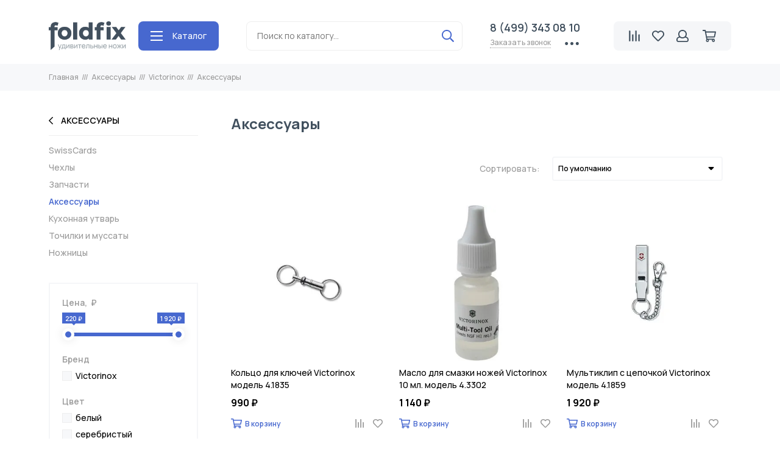

--- FILE ---
content_type: text/html; charset=utf-8
request_url: https://foldfix.ru/collection/aksessuary-2
body_size: 24663
content:
<!doctype html><html lang="ru" xml:lang="ru" xmlns="http://www.w3.org/1999/xhtml"><head><meta data-config="{&quot;collection_products_count&quot;:5}" name="page-config" content="" /><meta data-config="{&quot;money_with_currency_format&quot;:{&quot;delimiter&quot;:&quot; &quot;,&quot;separator&quot;:&quot;.&quot;,&quot;format&quot;:&quot;%n\u0026nbsp;%u&quot;,&quot;unit&quot;:&quot;₽&quot;,&quot;show_price_without_cents&quot;:1},&quot;currency_code&quot;:&quot;RUR&quot;,&quot;currency_iso_code&quot;:&quot;RUB&quot;,&quot;default_currency&quot;:{&quot;title&quot;:&quot;Российский рубль&quot;,&quot;code&quot;:&quot;RUR&quot;,&quot;rate&quot;:1.0,&quot;format_string&quot;:&quot;%n\u0026nbsp;%u&quot;,&quot;unit&quot;:&quot;₽&quot;,&quot;price_separator&quot;:&quot;&quot;,&quot;is_default&quot;:true,&quot;price_delimiter&quot;:&quot;&quot;,&quot;show_price_with_delimiter&quot;:true,&quot;show_price_without_cents&quot;:true},&quot;facebook&quot;:{&quot;pixelActive&quot;:true,&quot;currency_code&quot;:&quot;RUB&quot;,&quot;use_variants&quot;:false},&quot;vk&quot;:{&quot;pixel_active&quot;:true,&quot;price_list_id&quot;:&quot;1802&quot;},&quot;new_ya_metrika&quot;:true,&quot;ecommerce_data_container&quot;:&quot;dataLayer&quot;,&quot;common_js_version&quot;:null,&quot;vue_ui_version&quot;:null,&quot;feedback_captcha_enabled&quot;:null,&quot;is_minisite&quot;:null,&quot;account_id&quot;:182617,&quot;hide_items_out_of_stock&quot;:true,&quot;forbid_order_over_existing&quot;:false,&quot;minimum_items_price&quot;:null,&quot;enable_comparison&quot;:true,&quot;locale&quot;:&quot;ru&quot;,&quot;client_group&quot;:null,&quot;consent_to_personal_data&quot;:{&quot;active&quot;:false,&quot;obligatory&quot;:true,&quot;description&quot;:&quot;Настоящим подтверждаю, что я ознакомлен и согласен с условиями \u003ca href=&#39;/page/policy&#39; target=&#39;blank&#39;\u003eоферты и политики конфиденциальности\u003c/a\u003e.&quot;},&quot;recaptcha_key&quot;:&quot;6LfXhUEmAAAAAOGNQm5_a2Ach-HWlFKD3Sq7vfFj&quot;,&quot;recaptcha_key_v3&quot;:&quot;6LcZi0EmAAAAAPNov8uGBKSHCvBArp9oO15qAhXa&quot;,&quot;yandex_captcha_key&quot;:&quot;ysc1_ec1ApqrRlTZTXotpTnO8PmXe2ISPHxsd9MO3y0rye822b9d2&quot;,&quot;checkout_float_order_content_block&quot;:true,&quot;available_products_characteristics_ids&quot;:null,&quot;sber_id_app_id&quot;:&quot;5b5a3c11-72e5-4871-8649-4cdbab3ba9a4&quot;,&quot;theme_generation&quot;:2,&quot;quick_checkout_captcha_enabled&quot;:false,&quot;max_order_lines_count&quot;:500,&quot;sber_bnpl_min_amount&quot;:1000,&quot;sber_bnpl_max_amount&quot;:150000,&quot;counter_settings&quot;:{&quot;data_layer_name&quot;:&quot;dataLayer&quot;,&quot;new_counters_setup&quot;:false,&quot;add_to_cart_event&quot;:true,&quot;remove_from_cart_event&quot;:true,&quot;add_to_wishlist_event&quot;:true},&quot;site_setting&quot;:{&quot;show_cart_button&quot;:true,&quot;show_service_button&quot;:false,&quot;show_marketplace_button&quot;:false,&quot;show_quick_checkout_button&quot;:false},&quot;warehouses&quot;:[{&quot;id&quot;:2758,&quot;title&quot;:&quot;Д-По&quot;,&quot;array_index&quot;:0},{&quot;id&quot;:2759,&quot;title&quot;:&quot;Удальцова 46&quot;,&quot;array_index&quot;:1},{&quot;id&quot;:4819625,&quot;title&quot;:&quot;Дорогое&quot;,&quot;array_index&quot;:2}],&quot;captcha_type&quot;:&quot;google&quot;}" name="shop-config" content="" /><meta name='js-evnvironment' content='production' /><meta name='default-locale' content='ru' /><meta name='insales-redefined-api-methods' content="[]" /><script type="text/javascript" src="https://static.insales-cdn.com/assets/static-versioned/v3.72/static/libs/lodash/4.17.21/lodash.min.js"></script>
        <!--InsalesCounter -->
        <script type="text/javascript">
        if (typeof(__id) == 'undefined') {
          var __id=182617;

          (function() {
            var ic = document.createElement('script'); ic.type = 'text/javascript'; ic.async = true;
            ic.src = '/javascripts/insales_counter.js?6';
            var s = document.getElementsByTagName('script')[0]; s.parentNode.insertBefore(ic, s);
          })();
        }
        </script>
        <!-- /InsalesCounter -->
    <script type="text/javascript">
      (function() {
        var fileref = document.createElement('script');
        fileref.setAttribute("type","text/javascript");
        fileref.setAttribute("src", 'https://cdn.carrotquest.io/modules/insales/app.js?apikey=20601-177371ab7c4ce77e717080cad2');
        document.getElementsByTagName("head")[0].appendChild(fileref);
      })();
    </script>

    <script type="text/javascript">
      (function() {
        
(function(w, d){
    if (w.Giftd || typeof w.giftdAsync != 'undefined') { return; }
    w.giftdAsync = d.cookie.indexOf('giftd_s=') === -1;
    var ncs = 'giftd_nocache';
    var rnd = (d.cookie.indexOf(ncs) !== -1 || w.location.search.indexOf(ncs) !== -1) ? ('&' + Date.now()) : '';
    var vr = d.cookie.match(/giftd_v=([a-z0-9]+)+/i);
    var v = vr ? ('&v=' + vr[1]) : '';
    var fc = String.fromCharCode;
    var html = fc(60) + 'script src=\'https://giftd.tech/widgets/js/giftd_v2?pid=shop-22918' + rnd + v + '\' id=\'giftd-script\' crossorigin=\'anonymous\' ' + (w.giftdAsync ? 'async=\'async\'' : '') + fc(62, 60) + '\/script' + fc(62);
    if (d.readyState == 'loading' && !document.querySelectorAll('script[src*=\'www.googletagmanager.com\']').length && !window.dataLayer) {
        d.write(html);
    } else {
        var s = d.createElement('script'); s.src = 'https://giftd.tech/widgets/js/giftd_v2?pid=shop-22918' + rnd + v;
        (d.body || d.querySelector('head')).appendChild(s);
    }
})(window, document);

      })();
    </script>
  <meta name="yandex-verification" content="b1ac6bdd18f15624" /><meta charset="utf-8"><meta http-equiv="X-UA-Compatible" content="IE=edge,chrome=1"><meta name="viewport" content="width=device-width, initial-scale=1, maximum-scale=1"><meta name="robots" content="index, follow"><title>Аксессуары | Victorinox | Аксессуары | MKnives.ru - интернет магазин эксклюзивных ножей</title><meta name="description" content="Предлагаем купить Аксессуары в широком ассортименте.Товаров в каталоге: 5.Оригинальная продукция. Бесплатная и быстрая доставка по всей России от 5000 рублей. "><meta name="keywords" content="Аксессуары | Victorinox | Аксессуары | MKnives.ru - интернет магазин эксклюзивных ножей"><meta property="og:type" content="website"><link rel="canonical" href="https://foldfix.ru/collection/aksessuary-2"><meta property="og:url" content="https://foldfix.ru/collection/aksessuary-2"><meta property="og:title" content="Аксессуары"><meta property="og:description" content=""><meta property="og:image" content="/images/no_image_original.jpg"><link href="https://static.insales-cdn.com/assets/1/6571/1325483/1728659864/favicon.png" rel="shortcut icon" type="image/png" sizes="16x16"><style>.site-loader{position:fixed;z-index:99999999;left:0;top:0;width:100%;height:100%;background:#fff;color:#4768cf}.layout--loading{width:100%;height:100%;overflow:scroll;overflow-x:hidden;padding:0;margin:0}.lds-ellipsis{position:absolute;width:64px;height:64px;top:50%;left:50%;transform:translate(-50%,-50%)}.lds-ellipsis div{position:absolute;top:27px;width:11px;height:11px;border-radius:50%;background:currentColor;animation-timing-function:cubic-bezier(0,1,1,0)}.lds-ellipsis div:nth-child(1){left:6px;animation:lds-ellipsis1 0.6s infinite}.lds-ellipsis div:nth-child(2){left:6px;animation:lds-ellipsis2 0.6s infinite}.lds-ellipsis div:nth-child(3){left:26px;animation:lds-ellipsis2 0.6s infinite}.lds-ellipsis div:nth-child(4){left:45px;animation:lds-ellipsis3 0.6s infinite}@keyframes lds-ellipsis1{0%{transform:scale(0)}100%{transform:scale(1)}}@keyframes lds-ellipsis3{0%{transform:scale(1)}100%{transform:scale(0)}}@keyframes lds-ellipsis2{0%{transform:translate(0,0)}100%{transform:translate(19px,0)}}</style><meta name="theme-color" content="#ffffff"><meta name="format-detection" content="telephone=no"><meta name="cmsmagazine" content="325a8bc2477444d381d10a2ed1775a4d"><link rel="alternate" type="application/atom+xml" title="Статьи — FoldFix /// магазин удивительных ножей" href="https://foldfix.ru/blogs/blog.atom">   <script type="text/javascript">    LIS_SETTINGS = {        key: '143d6af2e3de6a7a851b627f567bd830',        startAt: new Date().getTime()    };    var LISLoader = LISLoader || [];    var LIS_API = {};    var lisApiOnReady = [];    LIS_API.addToBasket = LIS_API.order = LIS_API.setEmail = LIS_API.viewCard = function() {};    LISLoader.push({url:'//www.commentbook.ru/widget/index.js', scriptId:'lisCommCore'});    setTimeout(function () {        (function (d, id) {            if(id && d.getElementById(id))return;            var js = d.createElement("script");            js.type = "text/javascript";            js.id = id;            js.src = '//cdn.labsol.ru/libloader/lis_loader.js';            js.async = true;            js.charset = 'UTF-8';            js.setAttribute("async", '');            js.setAttribute("charset", 'UTF-8');            d.getElementsByTagName("head")[0].appendChild(js);        }(document, 'cb_lis_ll'));    }, 0);</script>    <meta name="google-site-verification" content="Uy4ZVL1uVISJP9jgAtjhAlTiAMR2H7JaZQgmARvUF58" />    <!-- Carrot quest BEGIN --><script type="text/javascript">!function(){function t(t,e){return function(){window.carrotquestasync.push(t,arguments)}}if("undefined"==typeof carrotquest){var e=document.createElement("script");e.type="text/javascript",e.async=!0,e.src="//cdn.carrotquest.app/api.min.js",document.getElementsByTagName("head")[0].appendChild(e),window.carrotquest={},window.carrotquestasync=[],carrotquest.settings={};for(var n=["connect","track","identify","auth","oth","onReady","addCallback","removeCallback","trackMessageInteraction"],a=0;a<n.length;a++)carrotquest[n[a]]=t(n[a])}}(),carrotquest.connect("20601-177371ab7c4ce77e717080cad2");</script><!-- Carrot quest END -->  <!-- Varioqub experiments --><script type="text/javascript">(function(e, x, pe, r, i, me, nt){e[i]=e[i]||function(){(e[i].a=e[i].a||[]).push(arguments)},me=x.createElement(pe),me.async=1,me.src=r,nt=x.getElementsByTagName(pe)[0],nt.parentNode.insertBefore(me,nt)})(window, document, 'script', 'https://abt.s3.yandex.net/expjs/latest/exp.js', 'ymab');ymab('metrika.86875406', 'init'/*, {clientFeatures}, {callback}*/);</script></head><body id="body" class="layout layout--loading layout--full"><span class="js-site-loader site-loader"><div class="lds-ellipsis"><div></div><div></div><div></div><div></div></div></span>          <div class="layout-page"><div id="insales-section-header" class="insales-section insales-section-header"><header><!--noindex--><div class="header-scheme-02"><div class="header-main" style="padding-top: 34px;"><div class="container"><div class="row align-items-center"><div class="col-12 d-none d-lg-block col-md col-lg-auto text-center text-lg-left"><a href="/" class="logo"><img src="https://static-sl.insales.ru/files/1/3942/14888806/original/Group_7.png" alt="FoldFix" class="img-fluid"></a></div><div class="col-12 col-lg-auto d-none d-lg-block"><nav class="nav-item nav-item--collections js-nav-item"><a href="/collection/all" class="hamburger-trigger js-nav-collections-trigger" data-target="hamburger"><span class="hamburger hamburger--arrow-down"><span></span><span></span><span></span></span>Каталог</a></nav><nav class="nav-collections js-nav-collections js-nav-collections-trigger js-clone" data-target="dorpdown" data-clone-target="js-nav-sidebar-clone"><ul class="list-unstyled"><li data-collection-id="3590991"><a href="/collection/new">Новинки</a></li><li data-collection-id="3594286"><a href="/collection/brands" class="nav-collections-toggle js-nav-collections-toggle nav-collections-toggle--next" data-type="next" data-target="3594286">Бренды<span class="nav-arrow-toggle js-nav-arrow-toggle"><span class="far fa-chevron-right"></span></span></a><ul class="list-unstyled"><li class="nav-collections-back d-block d-lg-none"><a href="/collection/brands" class="nav-collections-toggle js-nav-collections-toggle nav-collections-toggle--back" data-type="back" data-target="3594286"><span class="nav-arrow-toggle"><span class="far fa-chevron-left"></span></span>Назад</a></li><li class="nav-collections-title d-block d-lg-none"><a href="/collection/brands">Бренды</a></li><li data-collection-id="13272162"><a href="/collection/ahti">Ahti</a></li><li data-collection-id="7545533"><a href="/collection/antonini">Antonini</a></li><li data-collection-id="21408011"><a href="/collection/artisan-cutlery">Artisan Cutlery</a></li><li data-collection-id="5405416"><a href="/collection/benchmade">Benchmade</a></li><li data-collection-id="21954522"><a href="/collection/bestech-knives">Bestech Knives</a></li><li data-collection-id="4417459"><a href="/collection/boker" class="nav-collections-toggle js-nav-collections-toggle nav-collections-toggle--next" data-type="next" data-target="4417459">Boker<span class="nav-arrow-toggle js-nav-arrow-toggle"><span class="far fa-chevron-right"></span></span></a><ul class="list-unstyled"><li class="nav-collections-back d-block d-lg-none"><a href="/collection/boker" class="nav-collections-toggle js-nav-collections-toggle nav-collections-toggle--back" data-type="back" data-target="4417459"><span class="nav-arrow-toggle"><span class="far fa-chevron-left"></span></span>Назад</a></li><li class="nav-collections-title d-block d-lg-none"><a href="/collection/boker">Boker</a></li><li data-collection-id="4454881"><a href="/collection/boker-manufaktur">Ножи Boker Manufaktur (Бокер Мануфактур)</a></li><li data-collection-id="4454883"><a href="/collection/boker-plus">Ножи Boker Plus (Бокер Плюс)</a></li><li data-collection-id="5780218"><a href="/collection/magnum">Ножи Boker Magnum (Бокер Магнум)</a></li><li data-collection-id="5234946"><a href="/collection/kuhonnye-nozhi-2">Кухонные ножи</a></li></ul></li><li data-collection-id="3647961"><a href="/collection/buck" class="nav-collections-toggle js-nav-collections-toggle nav-collections-toggle--next" data-type="next" data-target="3647961">BUCK<span class="nav-arrow-toggle js-nav-arrow-toggle"><span class="far fa-chevron-right"></span></span></a><ul class="list-unstyled"><li class="nav-collections-back d-block d-lg-none"><a href="/collection/buck" class="nav-collections-toggle js-nav-collections-toggle nav-collections-toggle--back" data-type="back" data-target="3647961"><span class="nav-arrow-toggle"><span class="far fa-chevron-left"></span></span>Назад</a></li><li class="nav-collections-title d-block d-lg-none"><a href="/collection/buck">BUCK</a></li><li data-collection-id="3650618"><a href="/collection/skladnye-nozhi-2">Складные ножи</a></li><li data-collection-id="3648082"><a href="/collection/nozhi-s-fiksirovannymi-klinkami-2">Ножи с фиксированными клинками</a></li><li data-collection-id="9978085"><a href="/collection/avtomaticheskie-nozhi-3">Автоматические ножи</a></li></ul></li><li data-collection-id="3650658"><a href="/collection/cold-steel" class="nav-collections-toggle js-nav-collections-toggle nav-collections-toggle--next" data-type="next" data-target="3650658">Cold Steel<span class="nav-arrow-toggle js-nav-arrow-toggle"><span class="far fa-chevron-right"></span></span></a><ul class="list-unstyled"><li class="nav-collections-back d-block d-lg-none"><a href="/collection/cold-steel" class="nav-collections-toggle js-nav-collections-toggle nav-collections-toggle--back" data-type="back" data-target="3650658"><span class="nav-arrow-toggle"><span class="far fa-chevron-left"></span></span>Назад</a></li><li class="nav-collections-title d-block d-lg-none"><a href="/collection/cold-steel">Cold Steel</a></li><li data-collection-id="3672791"><a href="/collection/skladnye-nozhi-3">Складные ножи</a></li><li data-collection-id="3650659"><a href="/collection/nozhi-s-fiksirovannymi-klinkami-1427658584">Ножи с фиксированными клинками</a></li><li data-collection-id="3730819"><a href="/collection/machete">Мачете</a></li><li data-collection-id="8244259"><a href="/collection/mechi-2">Мечи</a></li></ul></li><li data-collection-id="21408005"><a href="/collection/cjrb">CJRB</a></li><li data-collection-id="11079047"><a href="/collection/crkt">CRKT</a></li><li data-collection-id="5913493"><a href="/collection/emerson">Emerson</a></li><li data-collection-id="9977836"><a href="/collection/farfalli" class="nav-collections-toggle js-nav-collections-toggle nav-collections-toggle--next" data-type="next" data-target="9977836">Farfalli<span class="nav-arrow-toggle js-nav-arrow-toggle"><span class="far fa-chevron-right"></span></span></a><ul class="list-unstyled"><li class="nav-collections-back d-block d-lg-none"><a href="/collection/farfalli" class="nav-collections-toggle js-nav-collections-toggle nav-collections-toggle--back" data-type="back" data-target="9977836"><span class="nav-arrow-toggle"><span class="far fa-chevron-left"></span></span>Назад</a></li><li class="nav-collections-title d-block d-lg-none"><a href="/collection/farfalli">Farfalli</a></li><li data-collection-id="9977840"><a href="/collection/nozhi-somelie">Ножи сомелье</a></li><li data-collection-id="9977841"><a href="/collection/shtopory">Штопоры</a></li><li data-collection-id="9977843"><a href="/collection/katalog-1-34158d">Аксессуары</a></li></ul></li><li data-collection-id="13683515"><a href="/collection/flitz">Flitz</a></li><li data-collection-id="8847106"><a href="/collection/flugel-solingen">Flugel Solingen</a></li><li data-collection-id="9028426"><a href="/collection/fox-knives" class="nav-collections-toggle js-nav-collections-toggle nav-collections-toggle--next" data-type="next" data-target="9028426">FOX Knives<span class="nav-arrow-toggle js-nav-arrow-toggle"><span class="far fa-chevron-right"></span></span></a><ul class="list-unstyled"><li class="nav-collections-back d-block d-lg-none"><a href="/collection/fox-knives" class="nav-collections-toggle js-nav-collections-toggle nav-collections-toggle--back" data-type="back" data-target="9028426"><span class="nav-arrow-toggle"><span class="far fa-chevron-left"></span></span>Назад</a></li><li class="nav-collections-title d-block d-lg-none"><a href="/collection/fox-knives">FOX Knives</a></li><li data-collection-id="9033183"><a href="/collection/skladnye-nozhi-8cd3f8">Складные ножи</a></li><li data-collection-id="9033184"><a href="/collection/nozhi-s-fiksirovannymi-klinkami-e59b6f">Ножи с фиксированными клинками</a></li><li data-collection-id="9028427"><a href="/collection/machete-kukri-topory">Мачете, кукри, топоры</a></li></ul></li><li data-collection-id="3635968"><a href="/collection/kershaw" class="nav-collections-toggle js-nav-collections-toggle nav-collections-toggle--next" data-type="next" data-target="3635968">Kershaw<span class="nav-arrow-toggle js-nav-arrow-toggle"><span class="far fa-chevron-right"></span></span></a><ul class="list-unstyled"><li class="nav-collections-back d-block d-lg-none"><a href="/collection/kershaw" class="nav-collections-toggle js-nav-collections-toggle nav-collections-toggle--back" data-type="back" data-target="3635968"><span class="nav-arrow-toggle"><span class="far fa-chevron-left"></span></span>Назад</a></li><li class="nav-collections-title d-block d-lg-none"><a href="/collection/kershaw">Kershaw</a></li><li data-collection-id="3636057"><a href="/collection/skladnye-nozhi">Складные ножи</a></li><li data-collection-id="3635969"><a href="/collection/nozhi-s-fiksirovannymi-klinkami">Ножи с фиксированными клинками</a></li></ul></li><li data-collection-id="5978491"><a href="/collection/klotzli">Klotzli</a></li><li data-collection-id="11079046"><a href="/collection/lansky">Lansky</a></li><li data-collection-id="14184218"><a href="/collection/maglite">Maglite</a></li><li data-collection-id="3650679"><a href="/collection/microtech">Microtech</a></li><li data-collection-id="19265940"><a href="/collection/ontario">Ontario Knife</a></li><li data-collection-id="4313339"><a href="/collection/pro-tech" class="nav-collections-toggle js-nav-collections-toggle nav-collections-toggle--next" data-type="next" data-target="4313339">Pro-Tech<span class="nav-arrow-toggle js-nav-arrow-toggle"><span class="far fa-chevron-right"></span></span></a><ul class="list-unstyled"><li class="nav-collections-back d-block d-lg-none"><a href="/collection/pro-tech" class="nav-collections-toggle js-nav-collections-toggle nav-collections-toggle--back" data-type="back" data-target="4313339"><span class="nav-arrow-toggle"><span class="far fa-chevron-left"></span></span>Назад</a></li><li class="nav-collections-title d-block d-lg-none"><a href="/collection/pro-tech">Pro-Tech</a></li><li data-collection-id="5843314"><a href="/collection/seriynye-nozhi">Серийные ножи</a></li><li data-collection-id="5843315"><a href="/collection/ogranichennaya-seriya">Ограниченная серия</a></li></ul></li><li data-collection-id="21725300"><a href="/collection/qsp-knife">QSP Knife</a></li><li data-collection-id="3649392"><a href="/collection/sog" class="nav-collections-toggle js-nav-collections-toggle nav-collections-toggle--next" data-type="next" data-target="3649392">SOG<span class="nav-arrow-toggle js-nav-arrow-toggle"><span class="far fa-chevron-right"></span></span></a><ul class="list-unstyled"><li class="nav-collections-back d-block d-lg-none"><a href="/collection/sog" class="nav-collections-toggle js-nav-collections-toggle nav-collections-toggle--back" data-type="back" data-target="3649392"><span class="nav-arrow-toggle"><span class="far fa-chevron-left"></span></span>Назад</a></li><li class="nav-collections-title d-block d-lg-none"><a href="/collection/sog">SOG</a></li><li data-collection-id="3733411"><a href="/collection/skladnye-nozhi-sog">Складные ножи</a></li><li data-collection-id="3736232"><a href="/collection/sat">Складные ножи с технологией S.A.T. (полуавтомат)</a></li><li data-collection-id="3747024"><a href="/collection/multituly">Мультитулы</a></li><li data-collection-id="3649404"><a href="/collection/nozhi-s-fiksirovannymi-klinkami-3">Ножи с фиксированными клинками</a></li><li data-collection-id="3680536"><a href="/collection/avtomaticheskie-nozhi">Автоматические ножи</a></li><li data-collection-id="3931383"><a href="/collection/topory-pily-lopaty-machete">Топоры, пилы, лопаты, мачете</a></li></ul></li><li data-collection-id="3594994"><a href="/collection/victorinox" class="nav-collections-toggle js-nav-collections-toggle nav-collections-toggle--next" data-type="next" data-target="3594994">Victorinox<span class="nav-arrow-toggle js-nav-arrow-toggle"><span class="far fa-chevron-right"></span></span></a><ul class="list-unstyled"><li class="nav-collections-back d-block d-lg-none"><a href="/collection/victorinox" class="nav-collections-toggle js-nav-collections-toggle nav-collections-toggle--back" data-type="back" data-target="3594994"><span class="nav-arrow-toggle"><span class="far fa-chevron-left"></span></span>Назад</a></li><li class="nav-collections-title d-block d-lg-none"><a href="/collection/victorinox">Victorinox</a></li><li data-collection-id="6761325"><a href="/collection/kuhonnye-nozhi-victorinox">Кухонные ножи Victorinox</a></li><li data-collection-id="3600328"><a href="/collection/nabory">Наборы Victorinox (Викторинокс)</a></li><li data-collection-id="3596677"><a href="/collection/shveytsarskie-armeyskie-nozhi-7484-mm">Швейцарские армейские ножи (74/84 мм)</a></li><li data-collection-id="3595003"><a href="/collection/malye-karmannye-nozhi-58-mm">Карманные ножи Victorinox (Викторинокс) 58 мм</a></li><li data-collection-id="3596830"><a href="/collection/nozhi-victorinox-evolution-85mm">Ножи Victorinox Evolution (85мм)</a></li><li data-collection-id="3596912"><a href="/collection/nozhi-victorinox-pioneer-93108-mm">Ножи Victorinox Pioneer (93/108 мм)</a></li><li data-collection-id="3596939"><a href="/collection/ofitserskie-nozhi-91-mm">Офицерские ножи (91 мм)</a></li><li data-collection-id="3599062"><a href="/collection/nozhi-s-instrumentami-111-mm">Ножи с инструментами (111 мм)</a></li><li data-collection-id="3600453"><a href="/collection/soldatskie-nozhi-111-mm">Солдатские ножи (111 мм)</a></li><li data-collection-id="3600656"><a href="/collection/nozhi-ranger-130-mm">Ножи Victorinox Ranger (130 мм)</a></li><li data-collection-id="3600657"><a href="/collection/victorinox-ecoline">Ножи Victorinox Ecoline (84/91 мм)</a></li><li data-collection-id="3600658"><a href="/collection/victorinox-swisstool">Мультитулы Victorinox (Викторинокс) SwissTool</a></li><li data-collection-id="12153095"><a href="/collection/victorinox-swiss-modern">Victorinox Swiss Modern</a></li></ul></li><li data-collection-id="19696975"><a href="/collection/viper">Viper</a></li><li data-collection-id="3629902"><a href="/collection/zero-tolerance">Zero Tolerance</a></li></ul></li><li data-collection-id="8052270"><a href="/collection/knives">Ножи</a></li><li data-collection-id="8052264"><a href="/collection/fold" class="nav-collections-toggle js-nav-collections-toggle nav-collections-toggle--next" data-type="next" data-target="8052264">Складные ножи<span class="nav-arrow-toggle js-nav-arrow-toggle"><span class="far fa-chevron-right"></span></span></a><ul class="list-unstyled"><li class="nav-collections-back d-block d-lg-none"><a href="/collection/fold" class="nav-collections-toggle js-nav-collections-toggle nav-collections-toggle--back" data-type="back" data-target="8052264"><span class="nav-arrow-toggle"><span class="far fa-chevron-left"></span></span>Назад</a></li><li class="nav-collections-title d-block d-lg-none"><a href="/collection/fold">Складные ножи</a></li><li data-collection-id="8052272"><a href="/collection/avtomaticheskie-nozhi-2">Автоматические ножи</a></li><li data-collection-id="8052275"><a href="/collection/nozhi-babochki">Ножи бабочки (балисонги)</a></li><li data-collection-id="8052288"><a href="/collection/swiss-knives" class="nav-collections-toggle js-nav-collections-toggle nav-collections-toggle--next" data-type="next" data-target="8052288">Швейцарские ножи<span class="nav-arrow-toggle js-nav-arrow-toggle"><span class="far fa-chevron-right"></span></span></a><ul class="list-unstyled"><li class="nav-collections-back d-block d-lg-none"><a href="/collection/swiss-knives" class="nav-collections-toggle js-nav-collections-toggle nav-collections-toggle--back" data-type="back" data-target="8052288"><span class="nav-arrow-toggle"><span class="far fa-chevron-left"></span></span>Назад</a></li><li class="nav-collections-title d-block d-lg-none"><a href="/collection/swiss-knives">Швейцарские ножи</a></li><li data-collection-id="8316180"><a href="/collection/nabory-2">Наборы</a></li><li data-collection-id="8316181"><a href="/collection/malye-karmannye-nozhi-58-mm-2">Маленькие карманные ножи</a></li><li data-collection-id="8316182"><a href="/collection/shveytsarskie-armeyskie-nozhi-7484-mm-2">Швейцарские армейские ножи</a></li><li data-collection-id="8316183"><a href="/collection/nozhi-victorinox-evolution-85mm-2">Ножи Victorinox Evolution (Викторинокс Эволюшн)</a></li><li data-collection-id="8316185"><a href="/collection/nozhi-victorinox-pioneer-93108-mm-2">Ножи Victorinox Pioneer (93/108 мм)</a></li><li data-collection-id="8316186"><a href="/collection/katalog-1-a2cf3b">Офицерские ножи (91 мм)</a></li><li data-collection-id="8316187"><a href="/collection/katalog-1-b96577">Ножи с инструментами (111 мм)</a></li><li data-collection-id="8316188"><a href="/collection/soldatskie-nozhi-111-mm-2">Солдатские ножи (111 мм)</a></li><li data-collection-id="8316189"><a href="/collection/nozhi-victorinox-ranger-130-mm">Ножи Victorinox Ranger (130 мм)</a></li><li data-collection-id="8316190"><a href="/collection/nozhi-victorinox-ecoline-8491-mm">Ножи Victorinox Ecoline (84/91 мм)</a></li></ul></li><li data-collection-id="8052320"><a href="/collection/collectible">Коллекционные ножи</a></li><li data-collection-id="8052450"><a href="/collection/knife-sharpeners">Точилки для ножей</a></li></ul></li><li data-collection-id="8052274"><a href="/collection/fix" class="nav-collections-toggle js-nav-collections-toggle nav-collections-toggle--next" data-type="next" data-target="8052274">Фиксированные ножи<span class="nav-arrow-toggle js-nav-arrow-toggle"><span class="far fa-chevron-right"></span></span></a><ul class="list-unstyled"><li class="nav-collections-back d-block d-lg-none"><a href="/collection/fix" class="nav-collections-toggle js-nav-collections-toggle nav-collections-toggle--back" data-type="back" data-target="8052274"><span class="nav-arrow-toggle"><span class="far fa-chevron-left"></span></span>Назад</a></li><li class="nav-collections-title d-block d-lg-none"><a href="/collection/fix">Фиксированные ножи</a></li><li data-collection-id="8816902"><a href="/collection/fileynye-nozhi">Филейные ножи</a></li><li data-collection-id="8052318"><a href="/collection/kukri-machete">Мачете и кукри</a></li><li data-collection-id="8052319"><a href="/collection/mechi">Мечи и катаны</a></li><li data-collection-id="8052316"><a href="/collection/trenirovochnye-nozhi">Тренировочные ножи</a></li></ul></li><li data-collection-id="8052334"><a href="/collection/kitchen" class="nav-collections-toggle js-nav-collections-toggle nav-collections-toggle--next" data-type="next" data-target="8052334">Кухня<span class="nav-arrow-toggle js-nav-arrow-toggle"><span class="far fa-chevron-right"></span></span></a><ul class="list-unstyled"><li class="nav-collections-back d-block d-lg-none"><a href="/collection/kitchen" class="nav-collections-toggle js-nav-collections-toggle nav-collections-toggle--back" data-type="back" data-target="8052334"><span class="nav-arrow-toggle"><span class="far fa-chevron-left"></span></span>Назад</a></li><li class="nav-collections-title d-block d-lg-none"><a href="/collection/kitchen">Кухня</a></li><li data-collection-id="8052345"><a href="/collection/kuhonnye-nozhi-1510128999">Кухонные ножи</a></li><li data-collection-id="8052352"><a href="/collection/kuhonnye-nabory">Кухонные наборы</a></li><li data-collection-id="8052353"><a href="/collection/ovoschechistki-i-terki">Овощечистки и терки</a></li><li data-collection-id="8052355"><a href="/collection/podstavki-dlya-nozhey">Подставки для кухонных ножей</a></li><li data-collection-id="8052356"><a href="/collection/razdelochnye-doski">Разделочные доски</a></li><li data-collection-id="16057328"><a href="/collection/nozhnitsy-kuhonnye">Ножницы кухонные</a></li><li data-collection-id="8052362"><a href="/collection/kuhonnaya-utvar-2">Кухонная утварь</a></li><li data-collection-id="8052354"><a href="/collection/tochilki-i-mussaty-2">Точилки и мусаты</a></li></ul></li><li data-collection-id="16057210"><a href="/collection/tools" class="nav-collections-toggle js-nav-collections-toggle nav-collections-toggle--next" data-type="next" data-target="16057210">Инструменты<span class="nav-arrow-toggle js-nav-arrow-toggle"><span class="far fa-chevron-right"></span></span></a><ul class="list-unstyled"><li class="nav-collections-back d-block d-lg-none"><a href="/collection/tools" class="nav-collections-toggle js-nav-collections-toggle nav-collections-toggle--back" data-type="back" data-target="16057210"><span class="nav-arrow-toggle"><span class="far fa-chevron-left"></span></span>Назад</a></li><li class="nav-collections-title d-block d-lg-none"><a href="/collection/tools">Инструменты</a></li><li data-collection-id="8052333"><a href="/collection/multituly-2">Мультитулы</a></li><li data-collection-id="16057348"><a href="/collection/swiss">Швейцарские ножи</a></li><li data-collection-id="8052332"><a href="/collection/topory">Топоры</a></li><li data-collection-id="16057488"><a href="/collection/flashlight">Фонари</a></li><li data-collection-id="8052429"><a href="/collection/chehly-i-nozhny">Чехлы и ножны</a></li></ul></li><li data-collection-id="3598634"><a href="/collection/accessories" class="nav-collections-toggle js-nav-collections-toggle nav-collections-toggle--next" data-type="next" data-target="3598634">Аксессуары<span class="nav-arrow-toggle js-nav-arrow-toggle"><span class="far fa-chevron-right"></span></span></a><ul class="list-unstyled"><li class="nav-collections-back d-block d-lg-none"><a href="/collection/accessories" class="nav-collections-toggle js-nav-collections-toggle nav-collections-toggle--back" data-type="back" data-target="3598634"><span class="nav-arrow-toggle"><span class="far fa-chevron-left"></span></span>Назад</a></li><li class="nav-collections-title d-block d-lg-none"><a href="/collection/accessories">Аксессуары</a></li><li data-collection-id="3598635"><a href="/collection/victorinox-2" class="nav-collections-toggle js-nav-collections-toggle nav-collections-toggle--next" data-type="next" data-target="3598635">Victorinox<span class="nav-arrow-toggle js-nav-arrow-toggle"><span class="far fa-chevron-right"></span></span></a><ul class="list-unstyled"><li class="nav-collections-back d-block d-lg-none"><a href="/collection/victorinox-2" class="nav-collections-toggle js-nav-collections-toggle nav-collections-toggle--back" data-type="back" data-target="3598635"><span class="nav-arrow-toggle"><span class="far fa-chevron-left"></span></span>Назад</a></li><li class="nav-collections-title d-block d-lg-none"><a href="/collection/victorinox-2">Victorinox</a></li><li data-collection-id="3599171"><a href="/collection/swisscards">SwissCards</a></li><li data-collection-id="3600652"><a href="/collection/chehly">Чехлы</a></li><li data-collection-id="4244674"><a href="/collection/zapchasti">Запчасти</a></li><li data-collection-id="3600654"><a href="/collection/aksessuary-2">Аксессуары</a></li><li data-collection-id="6519857"><a href="/collection/kuhonnaya-utvar">Кухонная утварь</a></li><li data-collection-id="7995229"><a href="/collection/tochilki-i-mussaty">Точилки и муссаты</a></li><li data-collection-id="8864562"><a href="/collection/nozhnitsy">Ножницы</a></li></ul></li><li data-collection-id="3635128"><a href="/collection/zero-tolerance-2">Zero Tolerance</a></li><li data-collection-id="4312209"><a href="/collection/kershaw-2">Kershaw</a></li><li data-collection-id="3666351"><a href="/collection/buck-2">BUCK</a></li><li data-collection-id="4551569"><a href="/collection/boker-2" class="nav-collections-toggle js-nav-collections-toggle nav-collections-toggle--next" data-type="next" data-target="4551569">Boker<span class="nav-arrow-toggle js-nav-arrow-toggle"><span class="far fa-chevron-right"></span></span></a><ul class="list-unstyled"><li class="nav-collections-back d-block d-lg-none"><a href="/collection/boker-2" class="nav-collections-toggle js-nav-collections-toggle nav-collections-toggle--back" data-type="back" data-target="4551569"><span class="nav-arrow-toggle"><span class="far fa-chevron-left"></span></span>Назад</a></li><li class="nav-collections-title d-block d-lg-none"><a href="/collection/boker-2">Boker</a></li><li data-collection-id="4551612"><a href="/collection/razors">Бритвы</a></li><li data-collection-id="4759279"><a href="/collection/takticheskie-ruchki">Тактические ручки</a></li><li data-collection-id="4551613"><a href="/collection/aksessuary-1449313272">Аксессуары</a></li></ul></li><li data-collection-id="3730640"><a href="/collection/cold-steel-2" class="nav-collections-toggle js-nav-collections-toggle nav-collections-toggle--next" data-type="next" data-target="3730640">Сold Steel<span class="nav-arrow-toggle js-nav-arrow-toggle"><span class="far fa-chevron-right"></span></span></a><ul class="list-unstyled"><li class="nav-collections-back d-block d-lg-none"><a href="/collection/cold-steel-2" class="nav-collections-toggle js-nav-collections-toggle nav-collections-toggle--back" data-type="back" data-target="3730640"><span class="nav-arrow-toggle"><span class="far fa-chevron-left"></span></span>Назад</a></li><li class="nav-collections-title d-block d-lg-none"><a href="/collection/cold-steel-2">Сold Steel</a></li><li data-collection-id="3731158"><a href="/collection/trenirovochnye-nozhi-i-mechi">Тренировочные ножи</a></li><li data-collection-id="3731173"><a href="/collection/trosti">Трости</a></li><li data-collection-id="3731171"><a href="/collection/aksessuary-3">Аксессуары</a></li><li data-collection-id="4204462"><a href="/collection/ochki">Очки</a></li></ul></li><li data-collection-id="3948872"><a href="/collection/sog-2" class="nav-collections-toggle js-nav-collections-toggle nav-collections-toggle--next" data-type="next" data-target="3948872">SOG<span class="nav-arrow-toggle js-nav-arrow-toggle"><span class="far fa-chevron-right"></span></span></a><ul class="list-unstyled"><li class="nav-collections-back d-block d-lg-none"><a href="/collection/sog-2" class="nav-collections-toggle js-nav-collections-toggle nav-collections-toggle--back" data-type="back" data-target="3948872"><span class="nav-arrow-toggle"><span class="far fa-chevron-left"></span></span>Назад</a></li><li class="nav-collections-title d-block d-lg-none"><a href="/collection/sog-2">SOG</a></li><li data-collection-id="3962446"><a href="/collection/tochilki">Точилки</a></li><li data-collection-id="3962448"><a href="/collection/sumki-i-ryukzaki">Сумки и рюкзаки</a></li></ul></li><li data-collection-id="5451853"><a href="/collection/benchmade-2">Benchmade</a></li><li data-collection-id="5825573"><a href="/collection/bark-river-2">Bark River</a></li><li data-collection-id="10128885"><a href="/collection/microtech-2">Microtech</a></li><li data-collection-id="5956425"><a href="/collection/tochilki-gatco">Точилки Gatco</a></li><li data-collection-id="5975072"><a href="/collection/timberline-2">Timberline</a></li><li data-collection-id="5994670"><a href="/collection/pohl-force-2">Pohl Force</a></li><li data-collection-id="10129333"><a href="/collection/pro-tech-2">Pro-Tech</a></li><li data-collection-id="6522287"><a href="/collection/solingen">Solingen</a></li><li data-collection-id="13683536"><a href="/collection/uhod-za-nozhami-flitz">Уход за ножами Flitz</a></li><li data-collection-id="17390642"><a href="/collection/lozhki-vilki">Ложки вилки</a></li></ul></li></ul></nav></div><div class="col d-none d-lg-block"><div class="search search--header"><form action="/search" method="get" class="search-form"><input type="search" name="q" class="search-input js-search-input" placeholder="Поиск по каталогу&hellip;" autocomplete="off" required><button type="submit" class="search-button"><span class="far fa-search"></span></button><div class="search-results js-search-results"></div></form></div></div><div class="col-12 col-lg-auto d-none d-lg-block"><div class="header-contacts"><div class="header-contacts-phone"><a style="color: #41505E;" href="tel:8(499)3430810" class="js-account-phone">8 (499) 343 08 10</a></div><div class="row"><div class="col"><span class="js-messages" data-target="callback" data-type="form">Заказать звонок</span></div><div class="col-auto"><div class="user_icons-item js-user_icons-item"><span class="user_icons-icon js-user_icons-icon-contacts"><span class="far fa-ellipsis-h fa-lg"></span></span><div class="user_icons-popup"><div class="popup popup-contacts"><div class="js-popup-contacts"><div class="popup-content-contacts"><div class="row no-gutters popup-content-contacts-item"><div class="col-auto"><span class="far fa-envelope fa-fw"></span></div><div class="col"><a href="mailto:hello@foldfix.ru">hello@foldfix.ru</a></div></div><div class="row no-gutters popup-content-contacts-item"><div class="col-auto"><span class="far fa-map-marker fa-fw"></span></div><div class="col"><p data-itemscope="" data-itemtype="http://schema.org/PostalAddress" data-itemprop="address">Москва, ул. Удальцова, 46 (офис, не магазин)</p></div></div><div class="row no-gutters popup-content-contacts-item"><div class="col-auto"><span class="far fa-clock fa-fw"></span></div><div class="col"><p class="p1">пн-пт 10:00 - 22:00</p></div></div><div class="row no-gutters"><div class="col-12"><div class="social social--header"><ul class="social-items list-unstyled"><li class="social-item social-item--vk"><a href="http://vk.com/foldfix" rel="noopener noreferrer nofollow" target="_blank"><span class="fab fa-vk"></span></a></li><li class="social-item social-item--facebook-f"><a href="http://facebook.com/foldfix" rel="noopener noreferrer nofollow" target="_blank"><span class="fab fa-facebook-f"></span></a></li><li class="social-item social-item--instagram"><a href="http://instagram.com/foldfix" rel="noopener noreferrer nofollow" target="_blank"><span class="fab fa-instagram"></span></a></li></ul></div></div></div></div></div></div></div></div></div></div></div></div><div class="col-12 col-lg-auto"><div class="user_icons user_icons-main js-clone is-inside" data-clone-target="js-user_icons-clone"><ul class="user_icons-items list-unstyled d-flex d-lg-block">                                  <div style="display: flex; align-items: center; margin-right: auto;"><li class="user_icons-item user_icons-item-menu d-inline-block d-lg-none js-user_icons-item">                                      <button class="user_icons-icon user_icons-icon-menu js-user_icons-icon-menu"><span class="far fa-bars"></span></button>                                      <div class="user_icons-popup"><div class="popup js-popup-menu overflow-hidden"><div class="popup-scroll js-popup-scroll"><div class="popup-title">Меню<button class="button button--empty button--icon popup-close js-popup-close"><span class="far fa-times fa-lg"></span></button></div><div class="popup-content popup-content-menu popup-content-search"><div class="search search--popup"><form action="/search" method="get" class="search-form"><input type="search" name="q" class="search-input" placeholder="Поиск по каталогу&hellip;" autocomplete="off" required><button type="submit" class="search-button"><span class="far fa-search"></span></button></form></div></div><ul class="popup-content popup-content-menu js-popup-content-menu"></ul><ul class="popup-content popup-content-menu popup-content-links list-unstyled"><li class="popup-content-link"><a href="/">Главная</a></li><li class="popup-content-link"><a href="/page/delivery">Доставка</a></li><li class="popup-content-link"><a href="/page/pay">Оплата</a></li><li class="popup-content-link"><a href="/page/refund">Возврат</a></li><li class="popup-content-link"><a href="/page/contacts">Контакты</a></li><li class="popup-content-link"><a href="https://opt.foldfix.ru">Оптовый отдел</a></li></ul><div class="popup-content popup-content-contacts"><div class="row no-gutters popup-content-contacts-item"><div class="col-auto"><span class="far fa-phone fa-fw" data-fa-transform="flip-h"></span></div><div class="col"><a href="tel:8(499)3430810" class="js-account-phone">8 (499) 343 08 10</a></div></div><div class="row no-gutters popup-content-contacts-item"><div class="col-auto"><span class="far fa-envelope fa-fw"></span></div><div class="col"><a href="mailto:hello@foldfix.ru">hello@foldfix.ru</a></div></div><div class="row no-gutters popup-content-contacts-item"><div class="col-auto"><span class="far fa-map-marker fa-fw"></span></div><div class="col"><p data-itemscope="" data-itemtype="http://schema.org/PostalAddress" data-itemprop="address">Москва, ул. Удальцова, 46 (офис, не магазин)</p></div></div><div class="row no-gutters popup-content-contacts-item"><div class="col-auto"><span class="far fa-clock fa-fw"></span></div><div class="col"><p class="p1">пн-пт 10:00 - 22:00</p></div></div></div></div></div><div class="popup-shade js-popup-close"></div>                                                                                </div></li>                              <a href="https://foldfix.ru" class="logo d-lg-none"><img src="https://static.insales-cdn.com/assets/1/6571/1325483/1728659864/logo.png" alt="FoldFix /// магазин удивительных ножей" class="img-fluid" style="max-height: 30px; margin-left: 8px;"></a>                                    </div><li class="user_icons-item js-user_icons-item"><a href="/compares" class="user_icons-icon js-user_icons-icon-compares"><span class="far fa-align-right" data-fa-transform="rotate-90"></span><span class="bage bage-compares js-bage-compares"></span></a><div class="user_icons-popup"><div class="popup"><div class="popup-title">Сравнение товаров<button class="button button--empty button--icon popup-close js-popup-close"><span class="far fa-times fa-lg"></span></button></div><div class="js-popup-compares"></div></div><div class="popup-shade js-popup-close"></div></div></li><li class="user_icons-item js-user_icons-item"><a href="/page/favorites" class="user_icons-icon js-user_icons-icon-favorites"><span class="far fa-heart"></span><span class="bage bage-favorites js-bage-favorites"></span></a><div class="user_icons-popup"><div class="popup"><div class="popup-title">Избранное<button class="button button--empty button--icon popup-close js-popup-close"><span class="far fa-times fa-lg"></span></button></div><div class="js-popup-favorites"></div></div><div class="popup-shade js-popup-close"></div></div></li><li class="user_icons-item js-user_icons-item"><a href="/client_account/login" class="user_icons-icon"><span class="far fa-user"></span></a><div class="user_icons-popup"><div class="popup popup-client_new"><div class="popup-title">Личный кабинет<button class="button button--empty button--icon popup-close js-popup-close"><span class="far fa-times fa-lg"></span></button></div><div class="popup--empty text-center"><span class="far fa-user fa-3x"></span><div class="dropdown_products-action"><div class="row"><div class="col-12 col-lg-6"><a href="/client_account/login" class="button button--primary button--block button--medium">Авторизация</a></div><div class="col-12 col-lg-6"><a href="/client_account/contacts/new" class="button button--secondary button--block button--medium">Регистрация</a></div></div></div></div></div><div class="popup-shade js-popup-close"></div></div></li>                                  <li class="user_icons-item js-user_icons-item"><a href="/cart_items" class="user_icons-icon js-user_icons-icon-cart"><span class="far fa-shopping-cart"></span><span class="bage bage-cart js-bage-cart"></span></a><div class="user_icons-popup"><div class="popup"><div class="popup-title">Корзина<button class="button button--empty button--icon popup-close js-popup-close"><span class="far fa-times fa-lg"></span></button></div><div class="js-popup-cart"></div></div><div class="popup-shade js-popup-close"></div></div></li></ul> <!-- <div class="d-lg-none d-xl-none" style="margin-top: 8px;"><div class="search search--header"><form style="padding: 0px;" action="/search" method="get" class="search-form"><input style="padding: 8px 48px 8px 16px;" type="search" name="q" class="search-input js-search-input" placeholder="Поиск по каталогу&hellip;" autocomplete="off" required><button style="right: 8px; padding: 10px;" type="submit" class="search-button"><span class="far fa-search"></span></button><div class="search-results js-search-results"></div></form></div></div> --></div></div></div></div></div></div><!--/noindex--> <!--<div class="header-scheme-03 d-none d-lg-block"><div class="header-menu"><div class="container"><div class="row"><div class="col"><nav class="nav"><ul class="nav-items list-unstyled js-nav-items is-overflow"><li class="nav-item nav-item--collections js-nav-item"><a href="/collection/all" class="hamburger-trigger js-nav-collections-trigger" data-target="hamburger"><span class="hamburger hamburger--arrow-down"><span></span><span></span><span></span></span>Каталог</a></li><li class="nav-item js-nav-item"><a href="/">Главная</a></li><li class="nav-item js-nav-item"><a href="/page/delivery">Доставка</a></li><li class="nav-item js-nav-item"><a href="/page/pay">Оплата</a></li><li class="nav-item js-nav-item"><a href="/page/refund">Возврат</a></li><li class="nav-item js-nav-item"><a href="/page/contacts">Контакты</a></li><li class="nav-item js-nav-item"><a href="https://opt.foldfix.ru">Оптовый отдел</a></li><li class="nav-item nav-item--dropdown js-nav-item--dropdown d-none"><span class="far fa-ellipsis-h fa-lg"></span><div class="user_icons-popup"><div class="popup"><ul class="list-unstyled js-popup-nav"></ul></div></div></li></ul></nav><nav class="nav-collections js-nav-collections js-nav-collections-trigger js-clone" data-target="dorpdown" data-clone-target="js-nav-sidebar-clone"><ul class="list-unstyled"><li data-collection-id="3590991"><a href="/collection/new">Новинки</a></li><li data-collection-id="3594286"><a href="/collection/brands" class="nav-collections-toggle js-nav-collections-toggle nav-collections-toggle--next" data-type="next" data-target="3594286">Бренды<span class="nav-arrow-toggle js-nav-arrow-toggle"><span class="far fa-chevron-right"></span></span></a><ul class="list-unstyled"><li class="nav-collections-back d-block d-lg-none"><a href="/collection/brands" class="nav-collections-toggle js-nav-collections-toggle nav-collections-toggle--back" data-type="back" data-target="3594286"><span class="nav-arrow-toggle"><span class="far fa-chevron-left"></span></span>Назад</a></li><li class="nav-collections-title d-block d-lg-none"><a href="/collection/brands">Бренды</a></li><li data-collection-id="13272162"><a href="/collection/ahti">Ahti</a></li><li data-collection-id="7545533"><a href="/collection/antonini">Antonini</a></li><li data-collection-id="21408011"><a href="/collection/artisan-cutlery">Artisan Cutlery</a></li><li data-collection-id="5405416"><a href="/collection/benchmade">Benchmade</a></li><li data-collection-id="21954522"><a href="/collection/bestech-knives">Bestech Knives</a></li><li data-collection-id="4417459"><a href="/collection/boker" class="nav-collections-toggle js-nav-collections-toggle nav-collections-toggle--next" data-type="next" data-target="4417459">Boker<span class="nav-arrow-toggle js-nav-arrow-toggle"><span class="far fa-chevron-right"></span></span></a><ul class="list-unstyled"><li class="nav-collections-back d-block d-lg-none"><a href="/collection/boker" class="nav-collections-toggle js-nav-collections-toggle nav-collections-toggle--back" data-type="back" data-target="4417459"><span class="nav-arrow-toggle"><span class="far fa-chevron-left"></span></span>Назад</a></li><li class="nav-collections-title d-block d-lg-none"><a href="/collection/boker">Boker</a></li><li data-collection-id="4454881"><a href="/collection/boker-manufaktur">Ножи Boker Manufaktur (Бокер Мануфактур)</a></li><li data-collection-id="4454883"><a href="/collection/boker-plus">Ножи Boker Plus (Бокер Плюс)</a></li><li data-collection-id="5780218"><a href="/collection/magnum">Ножи Boker Magnum (Бокер Магнум)</a></li><li data-collection-id="5234946"><a href="/collection/kuhonnye-nozhi-2">Кухонные ножи</a></li></ul></li><li data-collection-id="3647961"><a href="/collection/buck" class="nav-collections-toggle js-nav-collections-toggle nav-collections-toggle--next" data-type="next" data-target="3647961">BUCK<span class="nav-arrow-toggle js-nav-arrow-toggle"><span class="far fa-chevron-right"></span></span></a><ul class="list-unstyled"><li class="nav-collections-back d-block d-lg-none"><a href="/collection/buck" class="nav-collections-toggle js-nav-collections-toggle nav-collections-toggle--back" data-type="back" data-target="3647961"><span class="nav-arrow-toggle"><span class="far fa-chevron-left"></span></span>Назад</a></li><li class="nav-collections-title d-block d-lg-none"><a href="/collection/buck">BUCK</a></li><li data-collection-id="3650618"><a href="/collection/skladnye-nozhi-2">Складные ножи</a></li><li data-collection-id="3648082"><a href="/collection/nozhi-s-fiksirovannymi-klinkami-2">Ножи с фиксированными клинками</a></li><li data-collection-id="9978085"><a href="/collection/avtomaticheskie-nozhi-3">Автоматические ножи</a></li></ul></li><li data-collection-id="3650658"><a href="/collection/cold-steel" class="nav-collections-toggle js-nav-collections-toggle nav-collections-toggle--next" data-type="next" data-target="3650658">Cold Steel<span class="nav-arrow-toggle js-nav-arrow-toggle"><span class="far fa-chevron-right"></span></span></a><ul class="list-unstyled"><li class="nav-collections-back d-block d-lg-none"><a href="/collection/cold-steel" class="nav-collections-toggle js-nav-collections-toggle nav-collections-toggle--back" data-type="back" data-target="3650658"><span class="nav-arrow-toggle"><span class="far fa-chevron-left"></span></span>Назад</a></li><li class="nav-collections-title d-block d-lg-none"><a href="/collection/cold-steel">Cold Steel</a></li><li data-collection-id="3672791"><a href="/collection/skladnye-nozhi-3">Складные ножи</a></li><li data-collection-id="3650659"><a href="/collection/nozhi-s-fiksirovannymi-klinkami-1427658584">Ножи с фиксированными клинками</a></li><li data-collection-id="3730819"><a href="/collection/machete">Мачете</a></li><li data-collection-id="8244259"><a href="/collection/mechi-2">Мечи</a></li></ul></li><li data-collection-id="21408005"><a href="/collection/cjrb">CJRB</a></li><li data-collection-id="11079047"><a href="/collection/crkt">CRKT</a></li><li data-collection-id="5913493"><a href="/collection/emerson">Emerson</a></li><li data-collection-id="9977836"><a href="/collection/farfalli" class="nav-collections-toggle js-nav-collections-toggle nav-collections-toggle--next" data-type="next" data-target="9977836">Farfalli<span class="nav-arrow-toggle js-nav-arrow-toggle"><span class="far fa-chevron-right"></span></span></a><ul class="list-unstyled"><li class="nav-collections-back d-block d-lg-none"><a href="/collection/farfalli" class="nav-collections-toggle js-nav-collections-toggle nav-collections-toggle--back" data-type="back" data-target="9977836"><span class="nav-arrow-toggle"><span class="far fa-chevron-left"></span></span>Назад</a></li><li class="nav-collections-title d-block d-lg-none"><a href="/collection/farfalli">Farfalli</a></li><li data-collection-id="9977840"><a href="/collection/nozhi-somelie">Ножи сомелье</a></li><li data-collection-id="9977841"><a href="/collection/shtopory">Штопоры</a></li><li data-collection-id="9977843"><a href="/collection/katalog-1-34158d">Аксессуары</a></li></ul></li><li data-collection-id="13683515"><a href="/collection/flitz">Flitz</a></li><li data-collection-id="8847106"><a href="/collection/flugel-solingen">Flugel Solingen</a></li><li data-collection-id="9028426"><a href="/collection/fox-knives" class="nav-collections-toggle js-nav-collections-toggle nav-collections-toggle--next" data-type="next" data-target="9028426">FOX Knives<span class="nav-arrow-toggle js-nav-arrow-toggle"><span class="far fa-chevron-right"></span></span></a><ul class="list-unstyled"><li class="nav-collections-back d-block d-lg-none"><a href="/collection/fox-knives" class="nav-collections-toggle js-nav-collections-toggle nav-collections-toggle--back" data-type="back" data-target="9028426"><span class="nav-arrow-toggle"><span class="far fa-chevron-left"></span></span>Назад</a></li><li class="nav-collections-title d-block d-lg-none"><a href="/collection/fox-knives">FOX Knives</a></li><li data-collection-id="9033183"><a href="/collection/skladnye-nozhi-8cd3f8">Складные ножи</a></li><li data-collection-id="9033184"><a href="/collection/nozhi-s-fiksirovannymi-klinkami-e59b6f">Ножи с фиксированными клинками</a></li><li data-collection-id="9028427"><a href="/collection/machete-kukri-topory">Мачете, кукри, топоры</a></li></ul></li><li data-collection-id="3635968"><a href="/collection/kershaw" class="nav-collections-toggle js-nav-collections-toggle nav-collections-toggle--next" data-type="next" data-target="3635968">Kershaw<span class="nav-arrow-toggle js-nav-arrow-toggle"><span class="far fa-chevron-right"></span></span></a><ul class="list-unstyled"><li class="nav-collections-back d-block d-lg-none"><a href="/collection/kershaw" class="nav-collections-toggle js-nav-collections-toggle nav-collections-toggle--back" data-type="back" data-target="3635968"><span class="nav-arrow-toggle"><span class="far fa-chevron-left"></span></span>Назад</a></li><li class="nav-collections-title d-block d-lg-none"><a href="/collection/kershaw">Kershaw</a></li><li data-collection-id="3636057"><a href="/collection/skladnye-nozhi">Складные ножи</a></li><li data-collection-id="3635969"><a href="/collection/nozhi-s-fiksirovannymi-klinkami">Ножи с фиксированными клинками</a></li></ul></li><li data-collection-id="5978491"><a href="/collection/klotzli">Klotzli</a></li><li data-collection-id="11079046"><a href="/collection/lansky">Lansky</a></li><li data-collection-id="14184218"><a href="/collection/maglite">Maglite</a></li><li data-collection-id="3650679"><a href="/collection/microtech">Microtech</a></li><li data-collection-id="19265940"><a href="/collection/ontario">Ontario Knife</a></li><li data-collection-id="4313339"><a href="/collection/pro-tech" class="nav-collections-toggle js-nav-collections-toggle nav-collections-toggle--next" data-type="next" data-target="4313339">Pro-Tech<span class="nav-arrow-toggle js-nav-arrow-toggle"><span class="far fa-chevron-right"></span></span></a><ul class="list-unstyled"><li class="nav-collections-back d-block d-lg-none"><a href="/collection/pro-tech" class="nav-collections-toggle js-nav-collections-toggle nav-collections-toggle--back" data-type="back" data-target="4313339"><span class="nav-arrow-toggle"><span class="far fa-chevron-left"></span></span>Назад</a></li><li class="nav-collections-title d-block d-lg-none"><a href="/collection/pro-tech">Pro-Tech</a></li><li data-collection-id="5843314"><a href="/collection/seriynye-nozhi">Серийные ножи</a></li><li data-collection-id="5843315"><a href="/collection/ogranichennaya-seriya">Ограниченная серия</a></li></ul></li><li data-collection-id="21725300"><a href="/collection/qsp-knife">QSP Knife</a></li><li data-collection-id="3649392"><a href="/collection/sog" class="nav-collections-toggle js-nav-collections-toggle nav-collections-toggle--next" data-type="next" data-target="3649392">SOG<span class="nav-arrow-toggle js-nav-arrow-toggle"><span class="far fa-chevron-right"></span></span></a><ul class="list-unstyled"><li class="nav-collections-back d-block d-lg-none"><a href="/collection/sog" class="nav-collections-toggle js-nav-collections-toggle nav-collections-toggle--back" data-type="back" data-target="3649392"><span class="nav-arrow-toggle"><span class="far fa-chevron-left"></span></span>Назад</a></li><li class="nav-collections-title d-block d-lg-none"><a href="/collection/sog">SOG</a></li><li data-collection-id="3733411"><a href="/collection/skladnye-nozhi-sog">Складные ножи</a></li><li data-collection-id="3736232"><a href="/collection/sat">Складные ножи с технологией S.A.T. (полуавтомат)</a></li><li data-collection-id="3747024"><a href="/collection/multituly">Мультитулы</a></li><li data-collection-id="3649404"><a href="/collection/nozhi-s-fiksirovannymi-klinkami-3">Ножи с фиксированными клинками</a></li><li data-collection-id="3680536"><a href="/collection/avtomaticheskie-nozhi">Автоматические ножи</a></li><li data-collection-id="3931383"><a href="/collection/topory-pily-lopaty-machete">Топоры, пилы, лопаты, мачете</a></li></ul></li><li data-collection-id="3594994"><a href="/collection/victorinox" class="nav-collections-toggle js-nav-collections-toggle nav-collections-toggle--next" data-type="next" data-target="3594994">Victorinox<span class="nav-arrow-toggle js-nav-arrow-toggle"><span class="far fa-chevron-right"></span></span></a><ul class="list-unstyled"><li class="nav-collections-back d-block d-lg-none"><a href="/collection/victorinox" class="nav-collections-toggle js-nav-collections-toggle nav-collections-toggle--back" data-type="back" data-target="3594994"><span class="nav-arrow-toggle"><span class="far fa-chevron-left"></span></span>Назад</a></li><li class="nav-collections-title d-block d-lg-none"><a href="/collection/victorinox">Victorinox</a></li><li data-collection-id="6761325"><a href="/collection/kuhonnye-nozhi-victorinox">Кухонные ножи Victorinox</a></li><li data-collection-id="3600328"><a href="/collection/nabory">Наборы Victorinox (Викторинокс)</a></li><li data-collection-id="3596677"><a href="/collection/shveytsarskie-armeyskie-nozhi-7484-mm">Швейцарские армейские ножи (74/84 мм)</a></li><li data-collection-id="3595003"><a href="/collection/malye-karmannye-nozhi-58-mm">Карманные ножи Victorinox (Викторинокс) 58 мм</a></li><li data-collection-id="3596830"><a href="/collection/nozhi-victorinox-evolution-85mm">Ножи Victorinox Evolution (85мм)</a></li><li data-collection-id="3596912"><a href="/collection/nozhi-victorinox-pioneer-93108-mm">Ножи Victorinox Pioneer (93/108 мм)</a></li><li data-collection-id="3596939"><a href="/collection/ofitserskie-nozhi-91-mm">Офицерские ножи (91 мм)</a></li><li data-collection-id="3599062"><a href="/collection/nozhi-s-instrumentami-111-mm">Ножи с инструментами (111 мм)</a></li><li data-collection-id="3600453"><a href="/collection/soldatskie-nozhi-111-mm">Солдатские ножи (111 мм)</a></li><li data-collection-id="3600656"><a href="/collection/nozhi-ranger-130-mm">Ножи Victorinox Ranger (130 мм)</a></li><li data-collection-id="3600657"><a href="/collection/victorinox-ecoline">Ножи Victorinox Ecoline (84/91 мм)</a></li><li data-collection-id="3600658"><a href="/collection/victorinox-swisstool">Мультитулы Victorinox (Викторинокс) SwissTool</a></li><li data-collection-id="12153095"><a href="/collection/victorinox-swiss-modern">Victorinox Swiss Modern</a></li></ul></li><li data-collection-id="19696975"><a href="/collection/viper">Viper</a></li><li data-collection-id="3629902"><a href="/collection/zero-tolerance">Zero Tolerance</a></li></ul></li><li data-collection-id="8052270"><a href="/collection/knives">Ножи</a></li><li data-collection-id="8052264"><a href="/collection/fold" class="nav-collections-toggle js-nav-collections-toggle nav-collections-toggle--next" data-type="next" data-target="8052264">Складные ножи<span class="nav-arrow-toggle js-nav-arrow-toggle"><span class="far fa-chevron-right"></span></span></a><ul class="list-unstyled"><li class="nav-collections-back d-block d-lg-none"><a href="/collection/fold" class="nav-collections-toggle js-nav-collections-toggle nav-collections-toggle--back" data-type="back" data-target="8052264"><span class="nav-arrow-toggle"><span class="far fa-chevron-left"></span></span>Назад</a></li><li class="nav-collections-title d-block d-lg-none"><a href="/collection/fold">Складные ножи</a></li><li data-collection-id="8052272"><a href="/collection/avtomaticheskie-nozhi-2">Автоматические ножи</a></li><li data-collection-id="8052275"><a href="/collection/nozhi-babochki">Ножи бабочки (балисонги)</a></li><li data-collection-id="8052288"><a href="/collection/swiss-knives" class="nav-collections-toggle js-nav-collections-toggle nav-collections-toggle--next" data-type="next" data-target="8052288">Швейцарские ножи<span class="nav-arrow-toggle js-nav-arrow-toggle"><span class="far fa-chevron-right"></span></span></a><ul class="list-unstyled"><li class="nav-collections-back d-block d-lg-none"><a href="/collection/swiss-knives" class="nav-collections-toggle js-nav-collections-toggle nav-collections-toggle--back" data-type="back" data-target="8052288"><span class="nav-arrow-toggle"><span class="far fa-chevron-left"></span></span>Назад</a></li><li class="nav-collections-title d-block d-lg-none"><a href="/collection/swiss-knives">Швейцарские ножи</a></li><li data-collection-id="8316180"><a href="/collection/nabory-2">Наборы</a></li><li data-collection-id="8316181"><a href="/collection/malye-karmannye-nozhi-58-mm-2">Маленькие карманные ножи</a></li><li data-collection-id="8316182"><a href="/collection/shveytsarskie-armeyskie-nozhi-7484-mm-2">Швейцарские армейские ножи</a></li><li data-collection-id="8316183"><a href="/collection/nozhi-victorinox-evolution-85mm-2">Ножи Victorinox Evolution (Викторинокс Эволюшн)</a></li><li data-collection-id="8316185"><a href="/collection/nozhi-victorinox-pioneer-93108-mm-2">Ножи Victorinox Pioneer (93/108 мм)</a></li><li data-collection-id="8316186"><a href="/collection/katalog-1-a2cf3b">Офицерские ножи (91 мм)</a></li><li data-collection-id="8316187"><a href="/collection/katalog-1-b96577">Ножи с инструментами (111 мм)</a></li><li data-collection-id="8316188"><a href="/collection/soldatskie-nozhi-111-mm-2">Солдатские ножи (111 мм)</a></li><li data-collection-id="8316189"><a href="/collection/nozhi-victorinox-ranger-130-mm">Ножи Victorinox Ranger (130 мм)</a></li><li data-collection-id="8316190"><a href="/collection/nozhi-victorinox-ecoline-8491-mm">Ножи Victorinox Ecoline (84/91 мм)</a></li></ul></li><li data-collection-id="8052320"><a href="/collection/collectible">Коллекционные ножи</a></li><li data-collection-id="8052450"><a href="/collection/knife-sharpeners">Точилки для ножей</a></li></ul></li><li data-collection-id="8052274"><a href="/collection/fix" class="nav-collections-toggle js-nav-collections-toggle nav-collections-toggle--next" data-type="next" data-target="8052274">Фиксированные ножи<span class="nav-arrow-toggle js-nav-arrow-toggle"><span class="far fa-chevron-right"></span></span></a><ul class="list-unstyled"><li class="nav-collections-back d-block d-lg-none"><a href="/collection/fix" class="nav-collections-toggle js-nav-collections-toggle nav-collections-toggle--back" data-type="back" data-target="8052274"><span class="nav-arrow-toggle"><span class="far fa-chevron-left"></span></span>Назад</a></li><li class="nav-collections-title d-block d-lg-none"><a href="/collection/fix">Фиксированные ножи</a></li><li data-collection-id="8816902"><a href="/collection/fileynye-nozhi">Филейные ножи</a></li><li data-collection-id="8052318"><a href="/collection/kukri-machete">Мачете и кукри</a></li><li data-collection-id="8052319"><a href="/collection/mechi">Мечи и катаны</a></li><li data-collection-id="8052316"><a href="/collection/trenirovochnye-nozhi">Тренировочные ножи</a></li></ul></li><li data-collection-id="8052334"><a href="/collection/kitchen" class="nav-collections-toggle js-nav-collections-toggle nav-collections-toggle--next" data-type="next" data-target="8052334">Кухня<span class="nav-arrow-toggle js-nav-arrow-toggle"><span class="far fa-chevron-right"></span></span></a><ul class="list-unstyled"><li class="nav-collections-back d-block d-lg-none"><a href="/collection/kitchen" class="nav-collections-toggle js-nav-collections-toggle nav-collections-toggle--back" data-type="back" data-target="8052334"><span class="nav-arrow-toggle"><span class="far fa-chevron-left"></span></span>Назад</a></li><li class="nav-collections-title d-block d-lg-none"><a href="/collection/kitchen">Кухня</a></li><li data-collection-id="8052345"><a href="/collection/kuhonnye-nozhi-1510128999">Кухонные ножи</a></li><li data-collection-id="8052352"><a href="/collection/kuhonnye-nabory">Кухонные наборы</a></li><li data-collection-id="8052353"><a href="/collection/ovoschechistki-i-terki">Овощечистки и терки</a></li><li data-collection-id="8052355"><a href="/collection/podstavki-dlya-nozhey">Подставки для кухонных ножей</a></li><li data-collection-id="8052356"><a href="/collection/razdelochnye-doski">Разделочные доски</a></li><li data-collection-id="16057328"><a href="/collection/nozhnitsy-kuhonnye">Ножницы кухонные</a></li><li data-collection-id="8052362"><a href="/collection/kuhonnaya-utvar-2">Кухонная утварь</a></li><li data-collection-id="8052354"><a href="/collection/tochilki-i-mussaty-2">Точилки и мусаты</a></li></ul></li><li data-collection-id="16057210"><a href="/collection/tools" class="nav-collections-toggle js-nav-collections-toggle nav-collections-toggle--next" data-type="next" data-target="16057210">Инструменты<span class="nav-arrow-toggle js-nav-arrow-toggle"><span class="far fa-chevron-right"></span></span></a><ul class="list-unstyled"><li class="nav-collections-back d-block d-lg-none"><a href="/collection/tools" class="nav-collections-toggle js-nav-collections-toggle nav-collections-toggle--back" data-type="back" data-target="16057210"><span class="nav-arrow-toggle"><span class="far fa-chevron-left"></span></span>Назад</a></li><li class="nav-collections-title d-block d-lg-none"><a href="/collection/tools">Инструменты</a></li><li data-collection-id="8052333"><a href="/collection/multituly-2">Мультитулы</a></li><li data-collection-id="16057348"><a href="/collection/swiss">Швейцарские ножи</a></li><li data-collection-id="8052332"><a href="/collection/topory">Топоры</a></li><li data-collection-id="16057488"><a href="/collection/flashlight">Фонари</a></li><li data-collection-id="8052429"><a href="/collection/chehly-i-nozhny">Чехлы и ножны</a></li></ul></li><li data-collection-id="3598634"><a href="/collection/accessories" class="nav-collections-toggle js-nav-collections-toggle nav-collections-toggle--next" data-type="next" data-target="3598634">Аксессуары<span class="nav-arrow-toggle js-nav-arrow-toggle"><span class="far fa-chevron-right"></span></span></a><ul class="list-unstyled"><li class="nav-collections-back d-block d-lg-none"><a href="/collection/accessories" class="nav-collections-toggle js-nav-collections-toggle nav-collections-toggle--back" data-type="back" data-target="3598634"><span class="nav-arrow-toggle"><span class="far fa-chevron-left"></span></span>Назад</a></li><li class="nav-collections-title d-block d-lg-none"><a href="/collection/accessories">Аксессуары</a></li><li data-collection-id="3598635"><a href="/collection/victorinox-2" class="nav-collections-toggle js-nav-collections-toggle nav-collections-toggle--next" data-type="next" data-target="3598635">Victorinox<span class="nav-arrow-toggle js-nav-arrow-toggle"><span class="far fa-chevron-right"></span></span></a><ul class="list-unstyled"><li class="nav-collections-back d-block d-lg-none"><a href="/collection/victorinox-2" class="nav-collections-toggle js-nav-collections-toggle nav-collections-toggle--back" data-type="back" data-target="3598635"><span class="nav-arrow-toggle"><span class="far fa-chevron-left"></span></span>Назад</a></li><li class="nav-collections-title d-block d-lg-none"><a href="/collection/victorinox-2">Victorinox</a></li><li data-collection-id="3599171"><a href="/collection/swisscards">SwissCards</a></li><li data-collection-id="3600652"><a href="/collection/chehly">Чехлы</a></li><li data-collection-id="4244674"><a href="/collection/zapchasti">Запчасти</a></li><li data-collection-id="3600654"><a href="/collection/aksessuary-2">Аксессуары</a></li><li data-collection-id="6519857"><a href="/collection/kuhonnaya-utvar">Кухонная утварь</a></li><li data-collection-id="7995229"><a href="/collection/tochilki-i-mussaty">Точилки и муссаты</a></li><li data-collection-id="8864562"><a href="/collection/nozhnitsy">Ножницы</a></li></ul></li><li data-collection-id="3635128"><a href="/collection/zero-tolerance-2">Zero Tolerance</a></li><li data-collection-id="4312209"><a href="/collection/kershaw-2">Kershaw</a></li><li data-collection-id="3666351"><a href="/collection/buck-2">BUCK</a></li><li data-collection-id="4551569"><a href="/collection/boker-2" class="nav-collections-toggle js-nav-collections-toggle nav-collections-toggle--next" data-type="next" data-target="4551569">Boker<span class="nav-arrow-toggle js-nav-arrow-toggle"><span class="far fa-chevron-right"></span></span></a><ul class="list-unstyled"><li class="nav-collections-back d-block d-lg-none"><a href="/collection/boker-2" class="nav-collections-toggle js-nav-collections-toggle nav-collections-toggle--back" data-type="back" data-target="4551569"><span class="nav-arrow-toggle"><span class="far fa-chevron-left"></span></span>Назад</a></li><li class="nav-collections-title d-block d-lg-none"><a href="/collection/boker-2">Boker</a></li><li data-collection-id="4551612"><a href="/collection/razors">Бритвы</a></li><li data-collection-id="4759279"><a href="/collection/takticheskie-ruchki">Тактические ручки</a></li><li data-collection-id="4551613"><a href="/collection/aksessuary-1449313272">Аксессуары</a></li></ul></li><li data-collection-id="3730640"><a href="/collection/cold-steel-2" class="nav-collections-toggle js-nav-collections-toggle nav-collections-toggle--next" data-type="next" data-target="3730640">Сold Steel<span class="nav-arrow-toggle js-nav-arrow-toggle"><span class="far fa-chevron-right"></span></span></a><ul class="list-unstyled"><li class="nav-collections-back d-block d-lg-none"><a href="/collection/cold-steel-2" class="nav-collections-toggle js-nav-collections-toggle nav-collections-toggle--back" data-type="back" data-target="3730640"><span class="nav-arrow-toggle"><span class="far fa-chevron-left"></span></span>Назад</a></li><li class="nav-collections-title d-block d-lg-none"><a href="/collection/cold-steel-2">Сold Steel</a></li><li data-collection-id="3731158"><a href="/collection/trenirovochnye-nozhi-i-mechi">Тренировочные ножи</a></li><li data-collection-id="3731173"><a href="/collection/trosti">Трости</a></li><li data-collection-id="3731171"><a href="/collection/aksessuary-3">Аксессуары</a></li><li data-collection-id="4204462"><a href="/collection/ochki">Очки</a></li></ul></li><li data-collection-id="3948872"><a href="/collection/sog-2" class="nav-collections-toggle js-nav-collections-toggle nav-collections-toggle--next" data-type="next" data-target="3948872">SOG<span class="nav-arrow-toggle js-nav-arrow-toggle"><span class="far fa-chevron-right"></span></span></a><ul class="list-unstyled"><li class="nav-collections-back d-block d-lg-none"><a href="/collection/sog-2" class="nav-collections-toggle js-nav-collections-toggle nav-collections-toggle--back" data-type="back" data-target="3948872"><span class="nav-arrow-toggle"><span class="far fa-chevron-left"></span></span>Назад</a></li><li class="nav-collections-title d-block d-lg-none"><a href="/collection/sog-2">SOG</a></li><li data-collection-id="3962446"><a href="/collection/tochilki">Точилки</a></li><li data-collection-id="3962448"><a href="/collection/sumki-i-ryukzaki">Сумки и рюкзаки</a></li></ul></li><li data-collection-id="5451853"><a href="/collection/benchmade-2">Benchmade</a></li><li data-collection-id="5825573"><a href="/collection/bark-river-2">Bark River</a></li><li data-collection-id="10128885"><a href="/collection/microtech-2">Microtech</a></li><li data-collection-id="5956425"><a href="/collection/tochilki-gatco">Точилки Gatco</a></li><li data-collection-id="5975072"><a href="/collection/timberline-2">Timberline</a></li><li data-collection-id="5994670"><a href="/collection/pohl-force-2">Pohl Force</a></li><li data-collection-id="10129333"><a href="/collection/pro-tech-2">Pro-Tech</a></li><li data-collection-id="6522287"><a href="/collection/solingen">Solingen</a></li><li data-collection-id="13683536"><a href="/collection/uhod-za-nozhami-flitz">Уход за ножами Flitz</a></li><li data-collection-id="17390642"><a href="/collection/lozhki-vilki">Ложки вилки</a></li></ul></li></ul></nav></div>                     <div class="col col-auto align-self-center"><div class="user_icons user_icons-clone js-user_icons-clone is-inside"></div></div></div></div></div></div> --></header></div><!-- <div  style="color: #CBFF00; background-color: #000000; text-align: center; padding: 16px 0px 16px 0;">  <div class="container">   <a>Черная пятница! -15% на весь ассортмент по промокоду BF23</a></div> </div>  -->   <div id="insales-section-breadcrumb" class="insales-section insales-section-breadcrumb"><div class="breadcrumb-scheme-01"><div class="container"><ul class="breadcrumb list-unstyled" itemscope itemtype="http://schema.org/BreadcrumbList"><li class="breadcrumb-item" itemprop="itemListElement" itemscope itemtype="http://schema.org/ListItem"><a class="breadcrumb-link" href="https://foldfix.ru" itemprop="item"><span itemprop="name">Главная</span><meta itemprop="position" content="0"></a></li><li class="breadcrumb-item" itemprop="itemListElement" itemscope itemtype="http://schema.org/ListItem"><a class="breadcrumb-link" href="/collection/accessories" itemprop="item"><span itemprop="name">Аксессуары</span><meta itemprop="position" content="1"></a></li><li class="breadcrumb-item" itemprop="itemListElement" itemscope itemtype="http://schema.org/ListItem"><a class="breadcrumb-link" href="/collection/victorinox-2" itemprop="item"><span itemprop="name">Victorinox</span><meta itemprop="position" content="2"></a></li><li class="breadcrumb-item" itemprop="itemListElement" itemscope itemtype="http://schema.org/ListItem"><a class="breadcrumb-link" href="/collection/aksessuary-2" itemprop="item"><span itemprop="name">Аксессуары</span><meta itemprop="position" content="3"></a></li></ul></div></div></div><div class="container"><div class="row"><div class="col-12 col-lg-3"><div id="insales-section-sidebar" class="insales-section insales-section-sidebar"><div class="sidebar"><div class="sidebar-block sidebar-collections d-none d-lg-block"><div class="sidebar-block-title"><a href="/collection/accessories"><span class="far fa-chevron-left"></span>Аксессуары</a></div><div class="sidebar-block-content"><nav class="nav-sidebar"><ul class="list-unstyled"><li data-collection-id="3599171"><a href="/collection/swisscards">SwissCards</a></li><li data-collection-id="3600652"><a href="/collection/chehly">Чехлы</a></li><li data-collection-id="4244674"><a href="/collection/zapchasti">Запчасти</a></li><li data-collection-id="3600654"><a href="/collection/aksessuary-2">Аксессуары</a></li><li data-collection-id="6519857"><a href="/collection/kuhonnaya-utvar">Кухонная утварь</a></li><li data-collection-id="7995229"><a href="/collection/tochilki-i-mussaty">Точилки и муссаты</a></li><li data-collection-id="8864562"><a href="/collection/nozhnitsy">Ножницы</a></li></ul></nav></div></div><!--noindex--><div class="sidebar-block sidebar-filter"><div class="filter-container js-filter-container"><div class="filter-sidebar" data-filter="sidebar"><div class="filter js-filter"><div class="filter-title d-block d-lg-none">Фильтр товаров<button class="button button--empty button--icon filter-close js-filter-close"><span class="far fa-times fa-lg"></span></button></div><form action="/collection/aksessuary-2" method="get" class="filter-form js-filter-form"><input name="order" id="order" value="" type="hidden" disabled><input name="page_size" id="page_size" value="" type="hidden" disabled><div class="filter-item js-filter-item" data-type="price"><div class="filter-item-title filter-item-title--sidebar">Цена, &nbsp;₽</div><div class="filter-item-title filter-item-title--content js-filter-item-title">Цена, &nbsp;₽<span class="far fa-chevron-down"></span></div><div class="filter-item-content js-filter-item-content"><div class="filter-item-count"><p class="js-filter-item-counter">Диапазон<span>220 – 1 920&nbsp;₽</span></p><button type="button" class="button button--secondary button--block button--small js-filter-item-reset_price d-none">Сбросить</button></div><div class="filter-values js-filter-values"><input type="hidden" class="ion-range-slider js-ion-range-slider-price" data-min="220" data-max="1920" data-from="220" data-to="1920" data-postfix="&nbsp;₽" data-input="price"><input type="hidden" name="price_min" value="" class="js-range-price-min" disabled><input type="hidden" name="price_max" value="" class="js-range-price-max" disabled></div></div></div><div class="filter-item js-filter-item" data-type="properties"><div class="filter-item-title filter-item-title--sidebar">Бренд</div><div class="filter-item-title filter-item-title--content js-filter-item-title">Бренд<span class="far fa-chevron-down"></span></div><div class="filter-item-content js-filter-item-content"><div class="filter-item-count"><p class="js-filter-item-counter">0 выбрано</p><button type="button" class="button button--secondary button--block button--small js-filter-item-reset_this">Выбрать всё</button></div><ul class="filter-values js-filter-values list-unstyled"><li class="filter-value js-filter-value"><input type="checkbox" name="characteristics[]" value="9097333" id="filter-value-9097333" class="filter-value-checkbox js-filter-value-checkbox"><label for="filter-value-9097333" class="filter-value-label js-filter-value-label">Victorinox</label></li></ul></div></div><div class="filter-item js-filter-item" data-type="properties"><div class="filter-item-title filter-item-title--sidebar">Цвет</div><div class="filter-item-title filter-item-title--content js-filter-item-title">Цвет<span class="far fa-chevron-down"></span></div><div class="filter-item-content js-filter-item-content"><div class="filter-item-count"><p class="js-filter-item-counter">0 выбрано</p><button type="button" class="button button--secondary button--block button--small js-filter-item-reset_this">Выбрать всё</button></div><ul class="filter-values js-filter-values list-unstyled"><li class="filter-value js-filter-value"><input type="checkbox" name="characteristics[]" value="9199854" id="filter-value-9199854" class="filter-value-checkbox js-filter-value-checkbox"><label for="filter-value-9199854" class="filter-value-label js-filter-value-label">белый</label></li><li class="filter-value js-filter-value"><input type="checkbox" name="characteristics[]" value="50018898" id="filter-value-50018898" class="filter-value-checkbox js-filter-value-checkbox"><label for="filter-value-50018898" class="filter-value-label js-filter-value-label">серебристый</label></li></ul></div></div><div class="filter-item js-filter-item" data-type="properties"><div class="filter-item-title filter-item-title--sidebar">Материал</div><div class="filter-item-title filter-item-title--content js-filter-item-title">Материал<span class="far fa-chevron-down"></span></div><div class="filter-item-content js-filter-item-content"><div class="filter-item-count"><p class="js-filter-item-counter">0 выбрано</p><button type="button" class="button button--secondary button--block button--small js-filter-item-reset_this">Выбрать всё</button></div><ul class="filter-values js-filter-values list-unstyled"><li class="filter-value js-filter-value"><input type="checkbox" name="characteristics[]" value="9191921" id="filter-value-9191921" class="filter-value-checkbox js-filter-value-checkbox"><label for="filter-value-9191921" class="filter-value-label js-filter-value-label">кожа</label></li><li class="filter-value js-filter-value"><input type="checkbox" name="characteristics[]" value="23883875" id="filter-value-23883875" class="filter-value-checkbox js-filter-value-checkbox"><label for="filter-value-23883875" class="filter-value-label js-filter-value-label">нержавеющая сталь</label></li></ul></div></div><div class="filter-item js-filter-item" data-type="properties_range"><div class="filter-item-title filter-item-title--sidebar">Вес (г)</div><div class="filter-item-title filter-item-title--content js-filter-item-title">Вес (г)<span class="far fa-chevron-down"></span></div><div class="filter-item-content js-filter-item-content"><div class="filter-item-count"><p class="js-filter-item-counter">Диапазон<span>10 – 20</span></p><button type="button" class="button button--secondary button--block button--small js-filter-item-reset_price d-none">Сбросить</button></div><div class="filter-values js-filter-values"><input type="hidden" class="ion-range-slider js-ion-range-slider-property" data-min="10" data-max="20" data-from="10" data-to="20" data-postfix="" data-input="property_12824624"><input type="hidden" name="properties_gt[12824624]" value="10" class="js-range-property_12824624-min" disabled><input type="hidden" name="properties_lt[12824624]" value="20" class="js-range-property_12824624-max" disabled></div></div></div><div class="filter-item filter-item-reset js-filter-item-reset d-none"><button type="button" class="button button--primary button--small js-filter-submit js-filter-close d-lg-none">Применить</button><a href="/collection/aksessuary-2" class="button button--secondary button--small js-filter-reset_all">Сбросить фильтр</a></div></form></div><div class="filter-shade d-block d-lg-none js-filter-close"></div></div></div></div><!--/noindex--><div class="sidebar-block sidebar-banners d-none d-lg-block"><div class="sidebar-banners-item"><p><img src='https://static.insales-cdn.com/files/1/4463/16060783/original/3534534.png' alt="" width="326" height="193" /></p></div></div></div></div></div><div class="col-12 col-lg-9"><div class="js-collection-data"><div class="js-collection-data-content"><div class="text js-collection-description" data-handle=""><div class="text-content"><h1 class="section-title">Аксессуары</h1><!--  --></div></div><div class="filter-buttons"><div class="row no-gutters"><div class="col-6 col-lg-6"><div style="padding-right: 4px;" class="filter-button d-block d-lg-none"><button class="button button--secondary button--small button--block js-filter-open"><span class="far fa-filter fa-lg"></span><span>Фильтр</span></button></div></div><div class="col-6 col-lg-6"><div style="padding-left: 4px;" class="filter-sort"><div class="row align-items-center"><div class="col-auto d-none d-lg-block"><label>Сортировать:</label></div><div class="col"><select class="js-filter-sort input--sort"><option value="" selected>По умолчанию</option><option value="descending_popularity">По популярности</option><option value="price">По возрастанию цены</option><option value="descending_price">По убыванию цены</option><option value="descending_age">По новинкам</option><option value="descending_discount">По скидке</option><option value="title">По алфавиту</option></select></div></div></div></div></div></div><div class="js-products-data"><div class="js-products-data-content"><div id="insales-section-collection" class="insales-section insales-section-collection"><div class="products"><div class="row js-products-row"><div class="col-6 col-sm-6 col-md-4 col-lg-4"><div class="product_card product_card--shadow"><form action="/cart_items" method="post"><input type="hidden" name="variant_id" value="60748760"><input type="hidden" name="quantity" value="1"><a href="/collection/aksessuary-2/product/koltso-dlya-klyuchey-victorinox-model-41835" class="product_card-thumb product_card-thumb--1x1 product_card-thumb--contain"><span class="product_card-thumb-item product_card-thumb-item--first"><picture><source type="image/webp" data-srcset="https://static.insales-cdn.com/r/J5Zd_9qqFbQ/rs:fit:360:360:1/plain/images/products/1/6269/49125501/large_4.1835_B.jpg@webp 1x, https://static.insales-cdn.com/r/Dn60Vvi6SsU/rs:fit:720:720:1/plain/images/products/1/6269/49125501/4.1835_B.jpg@webp 2x" class="product_card-image lazy"><img data-src="https://static.insales-cdn.com/r/uXsExaN6X54/rs:fit:360:360:1/plain/images/products/1/6269/49125501/large_4.1835_B.jpg@jpg" class="product_card-image lazy" data-srcset="https://static.insales-cdn.com/r/uXsExaN6X54/rs:fit:360:360:1/plain/images/products/1/6269/49125501/large_4.1835_B.jpg@jpg 1x, https://static.insales-cdn.com/r/gPadu7MAWs8/rs:fit:720:720:1/plain/images/products/1/6269/49125501/4.1835_B.jpg@jpg 2x" alt="Кольцо для ключей Victorinox модель 4.1835"></picture></span><span class="product_card-thumb-item product_card-thumb-item--second"><picture><source type="image/webp" data-srcset="https://static.insales-cdn.com/r/1FfUlf0kxrM/rs:fit:360:360:1/plain/images/products/1/3607/203779607/large_4_1835_b.jpg@webp 1x, https://static.insales-cdn.com/r/IrJQEqegkLA/rs:fit:720:720:1/plain/images/products/1/3607/203779607/4_1835_b.jpg@webp 2x" class="product_card-image lazy"><img data-src="https://static.insales-cdn.com/r/FcmYVq8qY38/rs:fit:360:360:1/plain/images/products/1/3607/203779607/large_4_1835_b.jpg@jpg" class="product_card-image lazy" data-srcset="https://static.insales-cdn.com/r/FcmYVq8qY38/rs:fit:360:360:1/plain/images/products/1/3607/203779607/large_4_1835_b.jpg@jpg 1x, https://static.insales-cdn.com/r/rKI8_Xd8x9E/rs:fit:720:720:1/plain/images/products/1/3607/203779607/4_1835_b.jpg@jpg 2x" alt="Кольцо для ключей Victorinox модель 4.1835"></picture></span><span class="product_card-labels"><!-- --></span></a><div class="product_card-title"><a href="/collection/aksessuary-2/product/koltso-dlya-klyuchey-victorinox-model-41835">Кольцо для ключей Victorinox модель 4.1835</a></div><div class="product_card-prices"><span class="product_card-price">990&nbsp;₽</span></div><div class="product_card-add row no-gutters"><div class="col"><button type="submit" class="button button--icon button--small button--empty button--empty--inverse" data-item-add><span class="far fa-shopping-cart fa-lg"></span><span>В корзину</span></button></div><div class="col col-auto"><button type="button" class="button button--empty button--small button--icon button--compares" data-compare-add="38987852"><span class="far fa-align-right fa-lg" data-fa-transform="rotate-90"></span></button><button type="button" class="button button--empty button--small button--icon button--favorites" data-favorites-trigger="38987852"><span class="far fa-heart fa-lg"></span></button></div></div></form></div></div><div class="col-6 col-sm-6 col-md-4 col-lg-4"><div class="product_card product_card--shadow"><form action="/cart_items" method="post"><input type="hidden" name="variant_id" value="222192773"><input type="hidden" name="quantity" value="1"><a href="/collection/aksessuary-2/product/victorinox-43302" class="product_card-thumb product_card-thumb--1x1 product_card-thumb--contain"><span class="product_card-thumb-item product_card-thumb-item--first"><picture><source type="image/webp" data-srcset="https://static.insales-cdn.com/r/2sQkD6vk8EE/rs:fit:360:360:1/plain/images/products/1/3650/203779650/large_vt4-3302_01-victorinox_otredaktirovano-1.jpg@webp 1x, https://static.insales-cdn.com/r/i-rJmg6UmQE/rs:fit:720:720:1/plain/images/products/1/3650/203779650/vt4-3302_01-victorinox_otredaktirovano-1.jpg@webp 2x" class="product_card-image lazy"><img data-src="https://static.insales-cdn.com/r/h0fi3GSR-Z0/rs:fit:360:360:1/plain/images/products/1/3650/203779650/large_vt4-3302_01-victorinox_otredaktirovano-1.jpg@jpg" class="product_card-image lazy" data-srcset="https://static.insales-cdn.com/r/h0fi3GSR-Z0/rs:fit:360:360:1/plain/images/products/1/3650/203779650/large_vt4-3302_01-victorinox_otredaktirovano-1.jpg@jpg 1x, https://static.insales-cdn.com/r/ObJlLsWB38U/rs:fit:720:720:1/plain/images/products/1/3650/203779650/vt4-3302_01-victorinox_otredaktirovano-1.jpg@jpg 2x" alt="Масло для смазки ножей Victorinox 10 мл. модель 4.3302"></picture></span><span class="product_card-thumb-item product_card-thumb-item--second"><picture><source type="image/webp" data-srcset="https://static.insales-cdn.com/r/gR6Oro2YrpA/rs:fit:360:360:1/plain/images/products/1/3809/2215612129/large_4.3302.1200x1200w.jpg@webp 1x, https://static.insales-cdn.com/r/naAuSbapmjs/rs:fit:720:720:1/plain/images/products/1/3809/2215612129/4.3302.1200x1200w.jpg@webp 2x" class="product_card-image lazy"><img data-src="https://static.insales-cdn.com/r/yqd7ztfOH7s/rs:fit:360:360:1/plain/images/products/1/3809/2215612129/large_4.3302.1200x1200w.jpg@jpg" class="product_card-image lazy" data-srcset="https://static.insales-cdn.com/r/yqd7ztfOH7s/rs:fit:360:360:1/plain/images/products/1/3809/2215612129/large_4.3302.1200x1200w.jpg@jpg 1x, https://static.insales-cdn.com/r/IPWqOLCiRjQ/rs:fit:720:720:1/plain/images/products/1/3809/2215612129/4.3302.1200x1200w.jpg@jpg 2x" alt="Масло для смазки ножей Victorinox 10 мл. модель 4.3302"></picture></span><span class="product_card-labels"><!-- --></span></a><div class="product_card-title"><a href="/collection/aksessuary-2/product/victorinox-43302">Масло для смазки ножей Victorinox 10 мл. модель 4.3302</a></div><div class="product_card-prices"><span class="product_card-price">1 140&nbsp;₽</span></div><div class="product_card-add row no-gutters"><div class="col"><button type="submit" class="button button--icon button--small button--empty button--empty--inverse" data-item-add><span class="far fa-shopping-cart fa-lg"></span><span>В корзину</span></button></div><div class="col col-auto"><button type="button" class="button button--empty button--small button--icon button--compares" data-compare-add="130565555"><span class="far fa-align-right fa-lg" data-fa-transform="rotate-90"></span></button><button type="button" class="button button--empty button--small button--icon button--favorites" data-favorites-trigger="130565555"><span class="far fa-heart fa-lg"></span></button></div></div></form></div></div><div class="col-6 col-sm-6 col-md-4 col-lg-4"><div class="product_card product_card--shadow"><form action="/cart_items" method="post"><input type="hidden" name="variant_id" value="60748948"><input type="hidden" name="quantity" value="1"><a href="/collection/aksessuary-2/product/multiklip-s-tsepochkoy-victorinox-model-41859" class="product_card-thumb product_card-thumb--1x1 product_card-thumb--contain"><span class="product_card-thumb-item product_card-thumb-item--first"><picture><source type="image/webp" data-srcset="https://static.insales-cdn.com/r/gtFezjyJtZ8/rs:fit:360:360:1/plain/images/products/1/6731/49125963/large_4.1859_B.jpg@webp 1x, https://static.insales-cdn.com/r/gG3rWX48i5M/rs:fit:720:720:1/plain/images/products/1/6731/49125963/4.1859_B.jpg@webp 2x" class="product_card-image lazy"><img data-src="https://static.insales-cdn.com/r/fBlQMT-pl2Q/rs:fit:360:360:1/plain/images/products/1/6731/49125963/large_4.1859_B.jpg@jpg" class="product_card-image lazy" data-srcset="https://static.insales-cdn.com/r/fBlQMT-pl2Q/rs:fit:360:360:1/plain/images/products/1/6731/49125963/large_4.1859_B.jpg@jpg 1x, https://static.insales-cdn.com/r/0V75w_dZkhY/rs:fit:720:720:1/plain/images/products/1/6731/49125963/4.1859_B.jpg@jpg 2x" alt="Мультиклип с цепочкой Victorinox модель 4.1859"></picture></span><span class="product_card-thumb-item product_card-thumb-item--second"><picture><source type="image/webp" data-srcset="https://static.insales-cdn.com/r/5rLHZFwIqsg/rs:fit:360:360:1/plain/images/products/1/3617/203779617/large_000597_big_41859.jpg@webp 1x, https://static.insales-cdn.com/r/jIIySJTL9-s/rs:fit:720:720:1/plain/images/products/1/3617/203779617/000597_big_41859.jpg@webp 2x" class="product_card-image lazy"><img data-src="https://static.insales-cdn.com/r/f5GGHVZrs0E/rs:fit:360:360:1/plain/images/products/1/3617/203779617/large_000597_big_41859.jpg@jpg" class="product_card-image lazy" data-srcset="https://static.insales-cdn.com/r/f5GGHVZrs0E/rs:fit:360:360:1/plain/images/products/1/3617/203779617/large_000597_big_41859.jpg@jpg 1x, https://static.insales-cdn.com/r/PL0WlUY5CXU/rs:fit:720:720:1/plain/images/products/1/3617/203779617/000597_big_41859.jpg@jpg 2x" alt="Мультиклип с цепочкой Victorinox модель 4.1859"></picture></span><span class="product_card-labels"><!-- --></span></a><div class="product_card-title"><a href="/collection/aksessuary-2/product/multiklip-s-tsepochkoy-victorinox-model-41859">Мультиклип с цепочкой Victorinox модель 4.1859</a></div><div class="product_card-prices"><span class="product_card-price">1 920&nbsp;₽</span></div><div class="product_card-add row no-gutters"><div class="col"><button type="submit" class="button button--icon button--small button--empty button--empty--inverse" data-item-add><span class="far fa-shopping-cart fa-lg"></span><span>В корзину</span></button></div><div class="col col-auto"><button type="button" class="button button--empty button--small button--icon button--compares" data-compare-add="38987948"><span class="far fa-align-right fa-lg" data-fa-transform="rotate-90"></span></button><button type="button" class="button button--empty button--small button--icon button--favorites" data-favorites-trigger="38987948"><span class="far fa-heart fa-lg"></span></button></div></div></form></div></div><div class="col-6 col-sm-6 col-md-4 col-lg-4"><div class="product_card product_card--shadow"><form action="/cart_items" method="post"><input type="hidden" name="variant_id" value="60748990"><input type="hidden" name="quantity" value="1"><a href="/collection/aksessuary-2/product/podveska-na-remen-victorinox-model-41853" class="product_card-thumb product_card-thumb--1x1 product_card-thumb--contain"><span class="product_card-thumb-item product_card-thumb-item--first"><picture><source type="image/webp" data-srcset="https://static.insales-cdn.com/r/J1dw_KO2Ajk/rs:fit:360:360:1/plain/images/products/1/6883/49126115/large_4.1853_B.jpg@webp 1x, https://static.insales-cdn.com/r/jHY45i886nM/rs:fit:720:720:1/plain/images/products/1/6883/49126115/4.1853_B.jpg@webp 2x" class="product_card-image lazy"><img data-src="https://static.insales-cdn.com/r/1E9mclhks-0/rs:fit:360:360:1/plain/images/products/1/6883/49126115/large_4.1853_B.jpg@jpg" class="product_card-image lazy" data-srcset="https://static.insales-cdn.com/r/1E9mclhks-0/rs:fit:360:360:1/plain/images/products/1/6883/49126115/large_4.1853_B.jpg@jpg 1x, https://static.insales-cdn.com/r/6roChGPL2XA/rs:fit:720:720:1/plain/images/products/1/6883/49126115/4.1853_B.jpg@jpg 2x" alt="Подвеска на ремень Victorinox модель 4.1853"></picture></span><span class="product_card-thumb-item product_card-thumb-item--second"><picture><source type="image/webp" data-srcset="https://static.insales-cdn.com/r/YunhPTGtEbk/rs:fit:360:360:1/plain/images/products/1/3609/203779609/large_02.jpg@webp 1x, https://static.insales-cdn.com/r/GpOhFB2cvkk/rs:fit:720:720:1/plain/images/products/1/3609/203779609/02.jpg@webp 2x" class="product_card-image lazy"><img data-src="https://static.insales-cdn.com/r/XkAhtnIGjcY/rs:fit:360:360:1/plain/images/products/1/3609/203779609/large_02.jpg@jpg" class="product_card-image lazy" data-srcset="https://static.insales-cdn.com/r/XkAhtnIGjcY/rs:fit:360:360:1/plain/images/products/1/3609/203779609/large_02.jpg@jpg 1x, https://static.insales-cdn.com/r/9o2wmGK5amk/rs:fit:720:720:1/plain/images/products/1/3609/203779609/02.jpg@jpg 2x" alt="Подвеска на ремень Victorinox модель 4.1853"></picture></span><span class="product_card-labels"><!-- --></span></a><div class="product_card-title"><a href="/collection/aksessuary-2/product/podveska-na-remen-victorinox-model-41853">Подвеска на ремень Victorinox модель 4.1853</a></div><div class="product_card-prices"><span class="product_card-price">1 280&nbsp;₽</span></div><div class="product_card-add row no-gutters"><div class="col"><button type="submit" class="button button--icon button--small button--empty button--empty--inverse" data-item-add><span class="far fa-shopping-cart fa-lg"></span><span>В корзину</span></button></div><div class="col col-auto"><button type="button" class="button button--empty button--small button--icon button--compares" data-compare-add="38987969"><span class="far fa-align-right fa-lg" data-fa-transform="rotate-90"></span></button><button type="button" class="button button--empty button--small button--icon button--favorites" data-favorites-trigger="38987969"><span class="far fa-heart fa-lg"></span></button></div></div></form></div></div><div class="col-6 col-sm-6 col-md-4 col-lg-4"><div class="product_card product_card--shadow"><form action="/cart_items" method="post"><input type="hidden" name="variant_id" value="731429414"><input type="hidden" name="quantity" value="1"><a href="/collection/aksessuary-2/product/96042-podstavka-dlya-nozhey" class="product_card-thumb product_card-thumb--1x1 product_card-thumb--contain"><span class="product_card-thumb-item product_card-thumb-item--first"><picture><source type="image/webp" data-srcset="https://static.insales-cdn.com/r/RsfDSgrTCWk/rs:fit:360:360:1/plain/images/products/1/6137/2215614457/large_9.6042.1200x1200w.jpg@webp 1x, https://static.insales-cdn.com/r/aTXKPyjbU3o/rs:fit:720:720:1/plain/images/products/1/6137/2215614457/9.6042.1200x1200w.jpg@webp 2x" class="product_card-image lazy"><img data-src="https://static.insales-cdn.com/r/oFq66vqf9J4/rs:fit:360:360:1/plain/images/products/1/6137/2215614457/large_9.6042.1200x1200w.jpg@jpg" class="product_card-image lazy" data-srcset="https://static.insales-cdn.com/r/oFq66vqf9J4/rs:fit:360:360:1/plain/images/products/1/6137/2215614457/large_9.6042.1200x1200w.jpg@jpg 1x, https://static.insales-cdn.com/r/PugCc56k8dw/rs:fit:720:720:1/plain/images/products/1/6137/2215614457/9.6042.1200x1200w.jpg@jpg 2x" alt="Подставка Victorinox 9.6042"></picture></span><span class="product_card-thumb-item product_card-thumb-item--second"><picture><source type="image/webp" data-srcset="https://static.insales-cdn.com/r/htxV6c9wKjk/rs:fit:360:360:1/plain/images/products/1/6233/2215614553/large_9.6042_black.1200x1200w.jpg@webp 1x, https://static.insales-cdn.com/r/jFpOewbLXNc/rs:fit:720:720:1/plain/images/products/1/6233/2215614553/9.6042_black.1200x1200w.jpg@webp 2x" class="product_card-image lazy"><img data-src="https://static.insales-cdn.com/r/gX5N2CCb0hM/rs:fit:360:360:1/plain/images/products/1/6233/2215614553/large_9.6042_black.1200x1200w.jpg@jpg" class="product_card-image lazy" data-srcset="https://static.insales-cdn.com/r/gX5N2CCb0hM/rs:fit:360:360:1/plain/images/products/1/6233/2215614553/large_9.6042_black.1200x1200w.jpg@jpg 1x, https://static.insales-cdn.com/r/3_y_emcOuRk/rs:fit:720:720:1/plain/images/products/1/6233/2215614553/9.6042_black.1200x1200w.jpg@jpg 2x" alt="Подставка Victorinox 9.6042"></picture></span><span class="product_card-labels"><!-- --></span></a><div class="product_card-title"><a href="/collection/aksessuary-2/product/96042-podstavka-dlya-nozhey">Подставка Victorinox 9.6042</a></div><div class="product_card-prices"><span class="product_card-price">220&nbsp;₽</span></div><div class="product_card-add row no-gutters"><div class="col"><button type="submit" class="button button--icon button--small button--empty button--empty--inverse" data-item-add><span class="far fa-shopping-cart fa-lg"></span><span>В корзину</span></button></div><div class="col col-auto"><button type="button" class="button button--empty button--small button--icon button--compares" data-compare-add="440506505"><span class="far fa-align-right fa-lg" data-fa-transform="rotate-90"></span></button><button type="button" class="button button--empty button--small button--icon button--favorites" data-favorites-trigger="440506505"><span class="far fa-heart fa-lg"></span></button></div></div></form></div></div></div></div></div></div></div></div></div></div></div></div><div class="hidden js-content-cache" hidden></div><div id="insales-section-products--recently" class="insales-section insales-section-products insales-section-products--recently d-none"><div class="products products--recently"><div class="container"><div class="section-title products-title">Вы смотрели<button class="button button--default js-recently-clear"><span>Очистить</span></button></div><div class="js-owl-carousel-products-recently-slider products-slider owl-carousel owl-products-slider"></div></div></div></div><div id="insales-section-footer" class="insales-section insales-section-footer"><footer><div class="footer-scheme-01"><form method="POST" action="https://cp.unisender.com/ru/subscribe?hash=6seyg49u31sg5c9bsoj1kbfyzjzxxm1fyffeyujhejb8id5e44m5o" class="footer-subscribe" target="_blank"><input type="hidden" name="charset" value="UTF-8"><input type="hidden" name="default_list_id" value="11597373"><input type="hidden" name="overwrite" value="2"><input type="hidden" name="is_v5" value="1"><div class="container"><div class="row align-items-center"><div class="col-12 col-md-6 col-lg-5"><div class="footer-subscribe-form"><div class="row align-items-center no-gutters"><div class="col"><input type="email" name="email" class="input input--white input--block" placeholder="Адрес электронной почты" required></div><div class="col-auto"><button type="submit" class="button button--secondary" style="height: 40px; padding-left: 16px; padding-right: 16px;">Подписаться</button></div></div></div></div><div class="col-12 col-md-6 col-lg-7">                                  <div class="footer-subscribe-description"><p>Получайте персональные подборки с новинками, а также эксклюзивные предложения и скидки. <a style="color: #9B9B9B;">Подписываясь на рассылку, вы соглашаетесь с условиями Оферты.</a></p></div></div></div>                      <hr noshade color="#D8D8D8" style="padding-top: 1px; margin-top: 40px; margin-bottom: 0px;"></div></form></div>      <div class="footer-scheme-02"><div class="footer-menu"><div class="container"><div class="row justify-content-between"><div class="col-12 col-md-6 col-lg-3"><div class="footer-menu-block" itemscope itemtype="http://schema.org/Organization"><meta itemprop="name" content="FoldFix /// магазин удивительных ножей"><meta itemprop="logo" content="https://static.insales-cdn.com/assets/1/6571/1325483/1728659864/logo.png"><div class="footer-menu-title"><a href="https://foldfix.ru" class="logo" itemprop="url"><img src="https://static.insales-cdn.com/assets/1/6571/1325483/1728659864/logo.png" alt="FoldFix /// магазин удивительных ножей" width="175" class="img-fluid"></a></div><ul class="footer-menu-items list-unstyled"><li class="footer-menu-item footer-menu-item--phone"><a href="tel:8(499)3430810" itemprop="telephone" class="js-account-phone">8 (499) 343 08 10</a><div><span class="js-messages" data-target="callback" data-type="form">Заказать звонок</span></div></li><li class="footer-menu-item footer-menu-item--icon footer-menu-item--email"><span class="far fa-envelope fa-fw"></span><a href="mailto:hello@foldfix.ru" itemprop="email">hello@foldfix.ru</a></li><li class="footer-menu-item footer-menu-item--icon footer-menu-item--address"><span class="far fa-map-marker fa-fw"></span><p itemscope="" itemtype="http://schema.org/PostalAddress" itemprop="address">Москва, ул. Удальцова, 46 (офис, не магазин)</p></li><li class="footer-menu-item footer-menu-item--icon footer-menu-item--hours"><span class="far fa-clock fa-fw"></span><p class="p1">пн-пт 10:00 - 22:00</p></li><li class="footer-menu-item footer-menu-item--icon footer-menu-item--requisites"><span class="far fa-address-card fa-fw"></span><p class="p1">ИП Мурзак Михаил Михайлович</p><p class="p1">ИНН: 772029626711</p><p class="p1">ОГРНИП: 315774600406786</p></li></ul></div></div><div class="col-12 col-md-6 col-lg-2"><div class="footer-menu-block"><div class="footer-menu-title">Каталог</div><ul class="footer-menu-items list-unstyled"><li class="footer-menu-item"><a href="/collection/new">Новинки</a></li><li class="footer-menu-item"><a href="/collection/brands">Бренды</a></li><li class="footer-menu-item"><a href="/collection/knives">Ножи</a></li><li class="footer-menu-item"><a href="/collection/fold">Складные ножи</a></li><li class="footer-menu-item"><a href="/collection/fix">Фиксированные ножи</a></li><li class="footer-menu-item"><a href="/collection/kitchen">Кухня</a></li><li class="footer-menu-item"><a href="/collection/tools">Инструменты</a></li><li class="footer-menu-item"><a href="/collection/accessories">Аксессуары</a></li></ul></div></div><div class="col-12 col-md-6 col-lg-2"><div class="footer-menu-block"><div class="footer-menu-title">Сервис</div><ul class="footer-menu-items list-unstyled"><li class="footer-menu-item"><a href="/page/delivery">Доставка</a></li><li class="footer-menu-item"><a href="/page/pay">Оплата</a></li><li class="footer-menu-item"><a href="/page/refund">Возврат</a></li><li class="footer-menu-item"><a href="/page/contacts">Контакты</a></li><li class="footer-menu-item"><a href="http://opt.mknives.ru">Оптовый отдел</a></li></ul></div></div><div class="col-12 col-md-6 col-lg-4"><div class="footer-menu-block"><div class="footer-menu-title">FoldFix Premium Reseller</div><ul class="footer-menu-items list-unstyled"><li class="footer-menu-item"><p class="p1">Мы продаем только официальную продукцию от мировых брендов. Это позволяет нам оказывать услуги по продаже и обслуживанию товаров на самом высоком уровне, так как при любом вопросе по товару мы связываемся напрямую&nbsp;с производителем.</p></li></ul><!--noindex--><div class="footer-menu-title footer-menu-title--second">Мы в социальных сетях</div><ul class="footer-menu-items list-unstyled"><li class="footer-menu-item footer-menu-item--social"><div class="social social--footer"><ul class="social-items list-unstyled"><li class="social-item social-item--vk"><a href="http://vk.com/foldfix" rel="noopener noreferrer nofollow" target="_blank"><span class="fab fa-vk"></span></a></li><li class="social-item social-item--facebook-f"><a href="http://facebook.com/foldfix" rel="noopener noreferrer nofollow" target="_blank"><span class="fab fa-facebook-f"></span></a></li><li class="social-item social-item--instagram"><a href="http://instagram.com/foldfix" rel="noopener noreferrer nofollow" target="_blank"><span class="fab fa-instagram"></span></a></li></ul></div></li></ul>                              <div class="footer-menu-title footer-menu-title--second">Принимаем к оплате</div><ul class="footer-menu-items list-unstyled"><li class="footer-menu-item footer-menu-item--social">                                      <div class="social social--"><ul class="social-items list-unstyled">      <li class="social-item"><img src="https://static-sl.insales.ru/files/1/208/14926032/original/io-1.png" height="20" alt="ЮКасса"></li>      <li class="social-item"><img src="https://static-sl.insales.ru/files/1/207/14926031/original/mc_symbol-1.png" height="20" alt="MasterCard"></li>      <li class="social-item"><img src="https://static-sl.insales.ru/files/1/170/14925994/original/Visa_Inc._logo.png" height="16" alt="VISA"></li>      <li class="social-item"><img src="https://static-sl.insales.ru/files/1/169/14925993/original/Mir-logo.SVG.png" height="16" alt="МИР"></li></ul></div>                                                               </li></ul>                              <!--/noindex--></div></div></div>                  <hr noshade color="#D8D8D8" style="padding-top: 1px; margin-bottom: 0px;"></div></div></div>      <div class="footer-scheme-03"><div class="footer-copyright"><div class="container"><div class="row justify-content-between"><div class="col-12 col-lg order-lg-first col-md-6 col-lg-5">                          <br><div class="text-left">2025 &copy; FoldFix /// магазин удивительных ножей</div></div>                      <div class="text-left col-12 col-md-4 col-lg-4">                        <br><a href="/page/policy">Политика конфиденциальности</a></div>                        <div class="text-lg-right text-md-right col-12 col-md-2 col-lg-3">                          <br><a href="http://murzakdelaetdesign.ru" target="_blank" style="color: #FF7E00;">cdelal murzak</a></div>                  </div></div></div></div><div class="d-none d-sm-block"><button class="scroll-top js-scroll-top"><span class="far fa-chevron-up"></span></button></div><!--noindex--><script type="text/template" hidden data-template-id="popup-empty"><div class="popup--empty text-center"><%= popup.icon %><%= popup.title %></div></script><script type="text/template" hidden data-template-id="popup-cart"><% _.forEach(obj.order_lines, function(item){ %><div class="dropdown_product"><div class="row no-gutters"><div class="col-2"><a href="<%= item.product.url %>" class="dropdown_product-thumb dropdown_product-thumb--1x1 dropdown_product-thumb--contain"><span class="dropdown_product-thumb-item" style="background-image: url(<%= item.first_image.thumb_url %>);"></span></a></div><div class="col"><div class="dropdown_product-title"><a href="<%= item.product.url %>"><%= item.title %></a></div><div class="dropdown_product-prices"><%= item.quantity %> &times; <%= Shop.money.format(item.sale_price) %></div></div><div class="col-auto"><button type="button" class="button button--empty button--icon button--remove" data-item-delete="<%= item.id %>"><span class="far fa-trash fa-lg"></span></button></div></div></div><% }); %></script><script type="text/template" hidden data-template-id="popup-compares"><% _.forEach(obj.products, function(item){ %><div class="dropdown_product"><div class="row no-gutters"><div class="col-2"><a href="<%= item.url %>" class="dropdown_product-thumb dropdown_product-thumb--1x1 dropdown_product-thumb--contain"><span class="dropdown_product-thumb-item" style="background-image: url(<%= item.first_image.thumb_url %>);"></span></a></div><div class="col"><div class="dropdown_product-title"><a href="<%= item.url %>"><%= item.title %></a></div><div class="dropdown_product-prices"><%= Shop.money.format(item.variants[0].price) %></div></div><div class="col-auto"><button type="button" class="button button--empty button--icon button--remove" data-compare-delete="<%= item.id %>"><span class="far fa-trash fa-lg"></span></button></div></div></div><% }); %></script><script type="text/template" hidden data-template-id="popup-favorites"><% _.forEach(obj.products, function(item){ %><div class="dropdown_product"><div class="row no-gutters"><div class="col-2"><a href="<%= item.url %>" class="dropdown_product-thumb dropdown_product-thumb--1x1 dropdown_product-thumb--contain"><span class="dropdown_product-thumb-item" style="background-image: url(<%= item.first_image.thumb_url %>);"></span></a></div><div class="col"><div class="dropdown_product-title"><a href="<%= item.url %>"><%= item.title %></a></div><div class="dropdown_product-prices"><% if (item.price_varies) { %><%= Shop.money.format(item.price_min).replace(Shop.money.options.unit, '') %> – <%= Shop.money.format(item.price_max) %><% } else { %><%= Shop.money.format(item.price) %><% } %></div></div><div class="col-auto"><button type="button" class="button button--empty button--icon button--remove" data-favorites-remove="<%= item.id %>"><span class="far fa-trash fa-lg"></span></button></div></div></div><% }); %></script><script type="text/template" hidden data-template-id="product-card"><% _.forEach(obj.products, function(item){ %><div class="col-6 col-sm-6 col-md-4 col-lg-3"><div class="product_card product_card--shadow"><form action="/cart_items" method="post"><input type="hidden" name="variant_id" value="<%= item.variants[0].id %>"><input type="hidden" name="quantity" value="1"><a href="<%= item.url %>" class="product_card-thumb product_card-thumb--1x1 product_card-thumb--contain"><span class="product_card-thumb-item" style="background-image: url(<%= item.first_image.large_url %>);"></span><span class="product_card-labels"><% if (!item.available) { %><span class="product_card-label product_card-label--soldout">Распродано</span><% } %><% if (item.bundle) { %><span class="product_card-label product_card-label--bundle">Комплект</span><% } %><% _.forEach(item.parameters.label, function(label){ %><span class="product_card-label product_card-label--<%= label.permalink %>"><%= label.title %></span><% }); %></span></a><div class="product_card-title"><a href="<%= item.url %>"><%= item.title %></a></div><div class="product_card-prices"><span class="product_card-price"><% if (item.price_varies) { %><%= Shop.money.format(item.price_min).replace(Shop.money.options.unit, '') %> – <%= Shop.money.format(item.price_max) %><% } else { %><%= Shop.money.format(item.price) %><% } %></span></div><div class="product_card-add row no-gutters"><div class="col"><% if (item.available) { %><% if (item.variants.length > 1) { %><a href="<%= item.url %>" class="button button--icon button--small button--empty button--empty--inverse"><span class="far fa-shopping-cart fa-lg"></span><span>Выбрать</span></a><% } else{ %><button type="submit" class="button button--icon button--small button--empty button--empty--inverse" data-item-add><span class="far fa-shopping-cart fa-lg"></span><span>В корзину</span></button><% } %><% } else{ %><button type="button" class="button button--empty button--small button--disabled"><span>Закончились</span></button><% } %></div><div class="col col-auto"><button type="button" class="button button--empty button--small button--icon button--compares" data-compare-add="<%= item.id %>"><span class="far fa-align-right fa-lg" data-fa-transform="rotate-90"></span></button><button type="button" class="button button--empty button--small button--icon button--favorites" data-favorites-trigger="<%= item.id %>"><span class="far fa-heart fa-lg"></span></button></div></div></form></div></div><% }); %></script><script type="text/template" hidden data-template-id="product-card-recently"><% _.forEach(obj, function(item){ %><div class="products-slider-item"><div class="product_card product_card--shadow"><form action="/cart_items" method="post"><input type="hidden" name="variant_id" value="<%= item.variants[0].id %>"><input type="hidden" name="quantity" value="1"><a href="<%= item.url %>" class="product_card-thumb product_card-thumb--1x1 product_card-thumb--contain"><span class="product_card-thumb-item" style="background-image: url(<%= item.first_image.large_url %>);"></span><span class="product_card-labels"><% if (!item.available) { %><span class="product_card-label product_card-label--soldout">Распродано</span><% } %><% if (item.bundle) { %><span class="product_card-label product_card-label--bundle">Комплект</span><% } %><% if (item.parameters.label) { %><% _.forEach(item.parameters.label.characteristics, function(label){ %><span class="product_card-label product_card-label--<%= label.permalink %>"><%= label.title %></span><% }); %><% } %></span></a><div class="product_card-title"><a href="<%= item.url %>"><%= item.title %></a></div><div class="product_card-prices"><span class="product_card-price"><%= Shop.money.format(item.variants[0].price) %></span></div><div class="product_card-add row no-gutters"><div class="col"><% if (item.available) { %><% if (item.variants.length > 1) { %><a href="<%= item.url %>" class="button button--icon button--small button--empty button--empty--inverse"><span class="far fa-shopping-cart fa-lg"></span><span>Выбрать</span></a><% } else{ %><button type="submit" class="button button--icon button--small button--empty button--empty--inverse" data-item-add><span class="far fa-shopping-cart fa-lg"></span><span>В корзину</span></button><% } %><% } else{ %><button type="button" class="button button--empty button--small button--disabled"><span>Распродано</span></button><% } %></div><div class="col col-auto"><button type="button" class="button button--empty button--small button--icon button--compares" data-compare-add="<%= item.id %>"><span class="far fa-align-right fa-lg" data-fa-transform="rotate-90"></span></button><button type="button" class="button button--empty button--small button--icon button--favorites" data-favorites-trigger="<%= item.id %>"><span class="far fa-heart fa-lg"></span></button></div></div></form></div></div><% }); %></script><script type="text/template" hidden data-template-id="message-cart"><div class="message-cart-product"><div class="row"><div class="col-12 col-sm-6"><div class="message-cart-product-image product_card"><span class="product_card-thumb product_card-thumb--1x1 product_card-thumb--contain"><span class="product_card-thumb-item" style="background-image: url(<%= obj.item.first_image.large_url %>);"></span></span></div></div><div class="col-12 col-sm-6"><div class="message-cart-product-title"><%= obj.item.title %></div><div class="message-cart-product-quantity"><%= obj.item_quantity %> &times; <%= Shop.money.format(obj.item.sale_price) %></div><div class="message-cart-total">В вашей корзине<br><span><%= obj.data.items_count %> <%= declOfNum(obj.data.items_count) %></span> на сумму <span><%= Shop.money.format(obj.data.items_price) %></span></div><div class="message-cart-buttons"><a href="/new_order" class="button button--primary button--block button--large">Оформить заказ</a><a href="/cart_items" class="button button--secondary button--block button--large">Открыть корзину</a><button class="button button--empty button--info" data-fancybox-close><span>Продолжить покупки</span></button></div></div></div></div></script><!--/noindex--><div class="hidden" hidden><!--noindex--><div class="js-message-callback" data-title="Обратный звонок"><p>Укажите ваше имя и&nbsp;контактный телефон. В&nbsp;самое ближайшее время наш оператор вам&nbsp;перезвонит.</p><form action="#" class="js-feedback" data-alert="Заявка успешно отправлена. Мы&nbsp;свяжемся с&nbsp;вами в&nbsp;самое ближайшее время."><input name="feedback[subject]" type="hidden" value="Обратный звонок"><input name="feedback[content]" type="hidden" value="Обратный звонок"><input name="feedback[from]" type="hidden" value="hello@foldfix.ru"><div class="form"><div class="form-item"><label>Ваше имя <span class="required">*</span></label><input type="text" name="feedback[name]" class="input input--medium input--block" required></div><div class="form-item"><label>Контактный телефон <span class="required">*</span></label><input type="tel" name="feedback[phone]" class="input input--medium input--block" required></div><div class="form-item form-item-submit"><div class="row"><div class="col-auto"><button type="submit" class="button button--secondary">Отправить</button></div><div class="col"><div class="form-item-privacy"><p>Нажимая на кнопку &laquo;Отправить&raquo; вы принимаете условия <a href="/page/oferta" target="_blank">Публичной оферты</a>.</p></div></div></div></div></div></form></div><!--/noindex--></div><link href="https://static.insales-cdn.com/assets/1/6571/1325483/1728659864/theme.css" rel="stylesheet"><script type="text/javascript" src="https://static.insales-cdn.com/assets/common-js/common.v2.25.28.js"></script><script>Site = _.merge({}, Site, {template: 'collection',current_collections: [{"id":3590990},{"id":3598634},{"id":3598635},{"id":3600654}],locale: 'ru',locale_not_default: false,hide_items_out_of_stock: true,client: false,messages: {"home_title":"Главная","search_placeholder":"Поиск по каталогу\u0026hellip;","search_title":"Результаты поиска","search_results":"По запросу «[search_query]» найдены следующие товары:","search_empty":"По запросу «[search_query]» ничего не найдено.","search_fail":"Для поиска по каталогу укажете ключевое слово или фразу.","month":["Января","Февраля","Марта","Апреля","Мая","Июня","Июля","Августа","Сентября","Октября","Ноября","Декабря"],"products":["товар","товара","товаров"],"article_back":"Вернуться к списку публикаций","article_all":"Все публикации","article_empty":"Публикаций пока нет.","article_related_products":"Товары, упомянутые в\u0026nbsp;статье","blog_title":"Последние новости","blog_description":"Самые свежие и интересные публикации","cart_title":"Корзина","cart_total":"ИТОГО:","cart_discount":"В т.ч. скидка:","cart_coupon":"Промокод или купон на скидку:","cart_header":"В вашей корзине","cart_header_sum":"на сумму","cart_open":"Открыть корзину","cart_make_order":"Оформить заказ","cart_return":"Продолжить покупки","cart_empty":"В вашей корзине пока пусто","cart_added":"Товар добавлен в корзину!","page_404_title":"Страница не найдена","compare_title":"Сравнение товаров","compare_similar":"Одинаковые свойства","compare_similar_show":"Показать","compare_similar_hide":"Скрыть","compare_price":"Цена","compare_empty":"Товары для сравнения не\u0026nbsp;выбраны","compare_alert_title":"Внимание!","compare_alert_message":"Сравнить можно не более 4 товаров.","compare_open":"Перейти к сравнению","compare_header":"В списке сравения","data_text_read_all":"Читать всё","data_text_hide":"Скрыть","filter_title":"Фильтр товаров","filter_price":"Цена","filter_range":"Диапазон","filter_reset":"Сбросить","filter_reset_all":"Сбросить фильтр","filter_select_all":"Выбрать всё","filter_counter":"выбрано","filter_show_variants":"Ещё варианты","filter_hide_variants":"Скрыть варианты","filter_submit":"Применить","filter_empty_alert":"Не\u0026nbsp;удалось подобрать товары по\u0026nbsp;заданным параметрам. Попробуйте изменить условия или","filter_empty_alert_link":"сбросьте фильтр","pagination_load":"Загрузить еще","pagination_load_previous":"Загрузить предыдущие","pagination_progress":"Загружаем\u0026hellip;","pagination_prev":"назад","pagination_next":"вперёд","pagination_page":"Страница","form":{"feedback":{"alert":"Сообщение успешно отправлено. Мы\u0026nbsp;свяжемся с\u0026nbsp;вами в\u0026nbsp;самое ближайшее время.","field":{"subject":"Сообщение посетителя","name":"Ваше имя","phone":"Контактный телефон","from":"Электронная почта","comment":"Ваше сообщение","comment_short":"Сообщение"},"button":"Отправить"},"callback":{"title":"Обратный звонок","description":"Укажите ваше имя и\u0026nbsp;контактный телефон. В\u0026nbsp;самое ближайшее время наш оператор вам\u0026nbsp;перезвонит.","alert":"Заявка успешно отправлена. Мы\u0026nbsp;свяжемся с\u0026nbsp;вами в\u0026nbsp;самое ближайшее время.","field":{"subject":"Обратный звонок","name":"Ваше имя","phone":"Контактный телефон"},"button":"Отправить"},"preorder":{"title":"Предзаказ","alert":"Заявка успешно отправлена. Мы\u0026nbsp;оповестим вас как\u0026nbsp;только данный товар появится в\u0026nbsp;наличии.","field":{"subject":"Предзаказ","name":"Ваше имя","phone":"Контактный телефон","from":"Электронная почта","comment":"Комментарий к заказу","comment_short":"Комментарий","preorder_title":"Наименование","preorder_variant":"Вариант","preorder_url":"Ссылка"},"button":"Отправить"},"review":{"title":"Оставьте свой отзыв","description":"Заполните все\u0026nbsp;обязательные поля и\u0026nbsp;мы\u0026nbsp;разместим ваш\u0026nbsp;отзыв после его\u0026nbsp;проверки.","alert":"Отзыв успешно отправлен. Просле проверки мы\u0026nbsp;обязателно разместим\u0026nbsp;его.","field":{"subject":"Отзыв покупателя","name":"Ваше имя","phone":"Контактный телефон","from":"Электронная почта","rating":"Ваша оценка","rating_short":"Оценка","comment":"Текст отзыва","comment_short":"Отзыв"},"button":"Отправить"},"faq":{"title":"Остались вопросы?","description":"Укажите контактные данные и\u0026nbsp;суть вопроса. В\u0026nbsp;самое ближайшее время мы\u0026nbsp;на\u0026nbsp;него ответим.","alert":"Сообщение успешно отправлено. Мы\u0026nbsp;свяжемся с\u0026nbsp;вами в\u0026nbsp;самое ближайшее время.","field":{"subject":"Вопрос от покупателя","name":"Ваше имя","phone":"Контактный телефон","from":"Электронная почта","comment":"Ваш вопрос","comment_short":"Вопрос"},"button":"Отправить"},"geo":{"title":"Укажите ваш город","search_placeholder":"Название населённого пункта"},"subscribe":{"email_placeholder":"Адрес электронной почты","button":"Подписаться"}}},account: {id: 182617,quick_checkout: false,bonus_system: {bonus_percent: 10,max_discount: 100,ratio: 1.0,registration_bonus: 500},}});</script><script src="https://static.insales-cdn.com/assets/1/6571/1325483/1728659864/plugins.js" defer></script><script src="https://static.insales-cdn.com/assets/1/6571/1325483/1728659864/ion.rangeslider.min.js" defer></script><script src="https://static.insales-cdn.com/assets/1/6571/1325483/1728659864/insales.favorites.js" defer></script><script src="https://static.insales-cdn.com/assets/1/6571/1325483/1728659864/insales.recentlyview.js" defer></script><script src="https://static.insales-cdn.com/assets/1/6571/1325483/1728659864/autocomplete.min.js" defer></script><script src="https://static.insales-cdn.com/assets/1/6571/1325483/1728659864/theme.js" defer></script></div><!-- Google Tag Manager (noscript) -->
<noscript><iframe src="https://www.googletagmanager.com/ns.html?id=GTM-NJ3TG8X"
height="0" width="0" style="display:none;visibility:hidden"></iframe></noscript>
<!-- End Google Tag Manager (noscript) -->
<script>
(function(w, d, s, h, id) {
    w.roistatProjectId = id; w.roistatHost = h;
    var p = d.location.protocol == "https:" ? "https://" : "http://";
    var u = /^.*roistat_visit=[^;]+(.*)?$/.test(d.cookie) ? "/dist/module.js" : "/api/site/1.0/"+id+"/init";
    var js = d.createElement(s); js.charset="UTF-8"; js.async = 1; js.src = p+h+u; var js2 = d.getElementsByTagName(s)[0]; js2.parentNode.insertBefore(js, js2);
})(window, document, 'script', 'cloud.roistat.com', 'ee15897d79fc5361d8acc78a54399dd1');
</script><script type='text/javascript' src='/served_assets/public/shop/referer_code.js'></script>      <!-- Yandex.Metrika counter -->
      <script type="text/javascript" >
        (function(m,e,t,r,i,k,a){m[i]=m[i]||function(){(m[i].a=m[i].a||[]).push(arguments)};
        m[i].l=1*new Date();
        for (var j = 0; j < document.scripts.length; j++) {if (document.scripts[j].src === r) { return; }}
        k=e.createElement(t),a=e.getElementsByTagName(t)[0],k.async=1,k.src=r,a.parentNode.insertBefore(k,a)})
        (window, document, "script", "https://mc.yandex.ru/metrika/tag.js", "ym");

        ym(86875406, "init", {
             clickmap:true,
             trackLinks:true,
             accurateTrackBounce:true,
             webvisor:true,
             ecommerce:"dataLayer"
        });
      </script>
                                  <script type="text/javascript">
                            window.dataLayer = window.dataLayer || [];
                            window.dataLayer.push({});
                            </script>

      <noscript><div><img src="https://mc.yandex.ru/watch/86875406" style="position:absolute; left:-9999px;" alt="" /></div></noscript>
      <!-- /Yandex.Metrika counter -->
<!-- Top.Mail.Ru counter -->
<script type="text/javascript">
var _tmr = window._tmr || (window._tmr = []);
_tmr.push({id: "VK-RTRG-308456-bmlfT", type: "pageView", start: (new Date()).getTime()});
(function (d, w, id) {
  if (d.getElementById(id)) return;
  var ts = d.createElement("script"); ts.type = "text/javascript"; ts.async = true; ts.id = id;
  ts.src = "https://top-fwz1.mail.ru/js/code.js";
  var f = function () {var s = d.getElementsByTagName("script")[0]; s.parentNode.insertBefore(ts, s);};
  if (w.opera == "[object Opera]") { d.addEventListener("DOMContentLoaded", f, false); } else { f(); }
})(document, window, "tmr-code");
</script>
<noscript><div><img src="https://top-fwz1.mail.ru/counter?id=VK-RTRG-308456-bmlfT;js=na" style="position:absolute;left:-9999px;" alt="Top.Mail.Ru" /></div></noscript>
<!-- /Top.Mail.Ru counter -->
</body></html>